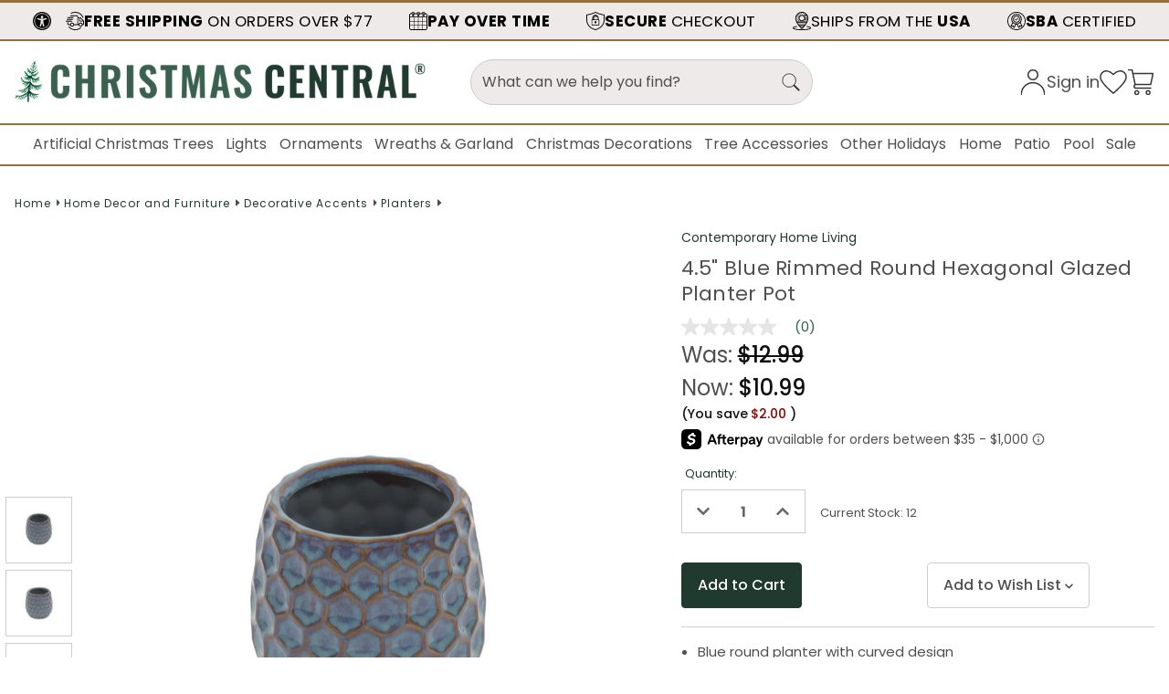

--- FILE ---
content_type: text/html; charset=UTF-8
request_url: https://www.christmascentral.com/4-5-blue-and-gold-rimmed-round-hexagonal-glazed-planter/
body_size: 34746
content:





  

<!DOCTYPE html>
<html class="christmascentral no-js" lang="en">
<head>
	 <link rel="preconnect" href="https://res.cloudinary.com">

    <link data-stencil-stylesheet href="https://cdn11.bigcommerce.com/s-km30nn7y/stencil/8f483520-b28d-013e-485b-765aeb603615/e/a6334560-381a-013d-5589-0697055fd719/css/fonts-2af00650-b342-013e-b784-4e6f293162ad.css" rel="stylesheet" media="screen">
    <meta charset="utf-8">
    <meta http-equiv="x-ua-compatible" content="ie=edge">
    <meta name="referrerpolicy" content="strict-origin-when-cross-origin">
    <meta name="viewport" content="width=device-width, initial-scale=1, shrink-to-fit=no, user-scalable=yes">
    <meta name="title" content="4.5&quot; Blue Rimmed Round Hexagonal Glazed Planter Pot | Christmas Central">
    <title>4.5&quot; Blue Rimmed Round Hexagonal Glazed Planter Pot | Christmas Central</title>

    
    <link rel="dns-prefetch preconnect" href="https://cdn11.bigcommerce.com/s-km30nn7y" crossorigin><link rel="dns-prefetch preconnect" href="https://fonts.googleapis.com/" crossorigin><link rel="dns-prefetch preconnect" href="https://fonts.gstatic.com/" crossorigin>
    <meta property="product:price:amount" content="10.99" /><meta property="product:price:currency" content="USD" /><meta property="og:price:standard_amount" content="12.99" /><meta property="og:url" content="https://www.christmascentral.com/4-5-blue-and-gold-rimmed-round-hexagonal-glazed-planter/" /><meta property="og:site_name" content="Christmas Central" /><meta name="keywords" content="Home Decor and Furniture, Decorative Accents, Contemporary Home Living, 4.5, Accents, Blue, Christmascentral, Decor, Decorative, Furniture, Glazed, Hexagonal, Home, Planter, Planters, Pot, Rimmed, Round, Christmas Central"><meta name="description" content="Elevate the aesthetic of your home or office with this captivating blue round planter. Its curved design, adorned with a textured hexagon patter ITEM 35622694"><link rel='canonical' href='https://www.christmascentral.com/4-5-blue-and-gold-rimmed-round-hexagonal-glazed-planter/' /><meta name='platform' content='bigcommerce.stencil' /><meta property="og:type" content="product" />
<meta property="og:title" content="4.5&quot; Blue Rimmed Round Hexagonal Glazed Planter Pot" />
<meta property="og:description" content="Elevate the aesthetic of your home or office with this captivating blue round planter. Its curved design, adorned with a textured hexagon patter ITEM 35622694" />
<meta property="og:image" content="https://cdn11.bigcommerce.com/s-km30nn7y/products/1624624/images/3708762/dcri%2525205593bl_1__62943.1693285670.500.750.jpg?c=3" />
<meta property="fb:admins" content="laurag@christmascentral.com" />
<meta property="og:availability" content="instock" />
<meta property="pinterest:richpins" content="enabled" />
    
    
    <link rel="preconnect" href="https://www.googleapis.com" crossorigin>
<link rel="preconnect" href="https://apis.google.com" crossorigin>
<link rel="preconnect" href="https://www.googletagmanager.com" crossorigin>
<link rel="preconnect" href="https://www.googleadservices.com" crossorigin>
<link rel="preconnect" href="https://www.google-analytics.com" crossorigin>
<link rel="preconnect" href="https://play.google.com" crossorigin>
<link rel="preconnect" href="https://www.gstatic.com" crossorigin>
<link rel="preconnect" href="https://tracking2.channeladvisor.com" crossorigin>
<link rel="preconnect" href="https://t.channeladvisor.com" crossorigin>
<link rel="preconnect" href="https://s3.amazonaws.com" crossorigin>
<link rel="preconnect" href="https://static.trackedweb.net" crossorigin>
<link rel="preconnect" href="https://r2.trackedweb.net" crossorigin>
<link rel="preconnect" href="https://www.facebook.com" crossorigin>
<link rel="preconnect" href="https://connect.facebook.net" crossorigin>
<link rel="preconnect" href="https://ct.pinterest.com" crossorigin>
<link rel="preconnect" href="https://acsbapp.com" crossorigin>
    <meta name="title" content="4.5&quot; Blue Rimmed Round Hexagonal Glazed Planter Pot | Christmas Central">

    <link href="https://cdn11.bigcommerce.com/s-km30nn7y/product_images/favicon-32x32.png?t&#x3D;1581690137" rel="shortcut icon">

    <script>
        document.documentElement.className = document.documentElement.className.replace('no-js', 'js');
    </script>

    <script>
    function browserSupportsAllFeatures() {
        return window.Promise
            && window.fetch
            && window.URL
            && window.URLSearchParams
            && window.WeakMap
            // object-fit support
            && ('objectFit' in document.documentElement.style);
    }

    function loadScript(src) {
        var js = document.createElement('script');
        js.src = src;
        js.onerror = function () {
            console.error('Failed to load polyfill script ' + src);
        };
        document.head.appendChild(js);
    }

    if (!browserSupportsAllFeatures()) {
        loadScript('https://cdn11.bigcommerce.com/s-km30nn7y/stencil/8f483520-b28d-013e-485b-765aeb603615/e/a6334560-381a-013d-5589-0697055fd719/dist/theme-bundle.polyfills.js');
    }
</script>
    <script>window.consentManagerTranslations = `{"locale":"en","locales":{"consent_manager.data_collection_warning":"en","consent_manager.accept_all_cookies":"en","consent_manager.gdpr_settings":"en","consent_manager.data_collection_preferences":"en","consent_manager.manage_data_collection_preferences":"en","consent_manager.use_data_by_cookies":"en","consent_manager.data_categories_table":"en","consent_manager.allow":"en","consent_manager.accept":"en","consent_manager.deny":"en","consent_manager.dismiss":"en","consent_manager.reject_all":"en","consent_manager.category":"en","consent_manager.purpose":"en","consent_manager.functional_category":"en","consent_manager.functional_purpose":"en","consent_manager.analytics_category":"en","consent_manager.analytics_purpose":"en","consent_manager.targeting_category":"en","consent_manager.advertising_category":"en","consent_manager.advertising_purpose":"en","consent_manager.essential_category":"en","consent_manager.esential_purpose":"en","consent_manager.yes":"en","consent_manager.no":"en","consent_manager.not_available":"en","consent_manager.cancel":"en","consent_manager.save":"en","consent_manager.back_to_preferences":"en","consent_manager.close_without_changes":"en","consent_manager.unsaved_changes":"en","consent_manager.by_using":"en","consent_manager.agree_on_data_collection":"en","consent_manager.change_preferences":"en","consent_manager.cancel_dialog_title":"en","consent_manager.privacy_policy":"en","consent_manager.allow_category_tracking":"en","consent_manager.disallow_category_tracking":"en"},"translations":{"consent_manager.data_collection_warning":"We use cookies (and other similar technologies) to collect data to improve your shopping experience.","consent_manager.accept_all_cookies":"Accept All Cookies","consent_manager.gdpr_settings":"Settings","consent_manager.data_collection_preferences":"Website Data Collection Preferences","consent_manager.manage_data_collection_preferences":"Manage Website Data Collection Preferences","consent_manager.use_data_by_cookies":" uses data collected by cookies and JavaScript libraries to improve your shopping experience.","consent_manager.data_categories_table":"The table below outlines how we use this data by category. To opt out of a category of data collection, select 'No' and save your preferences.","consent_manager.allow":"Allow","consent_manager.accept":"Accept","consent_manager.deny":"Deny","consent_manager.dismiss":"Dismiss","consent_manager.reject_all":"Reject all","consent_manager.category":"Category","consent_manager.purpose":"Purpose","consent_manager.functional_category":"Functional","consent_manager.functional_purpose":"Enables enhanced functionality, such as videos and live chat. If you do not allow these, then some or all of these functions may not work properly.","consent_manager.analytics_category":"Analytics","consent_manager.analytics_purpose":"Provide statistical information on site usage, e.g., web analytics so we can improve this website over time.","consent_manager.targeting_category":"Targeting","consent_manager.advertising_category":"Advertising","consent_manager.advertising_purpose":"Used to create profiles or personalize content to enhance your shopping experience.","consent_manager.essential_category":"Essential","consent_manager.esential_purpose":"Essential for the site and any requested services to work, but do not perform any additional or secondary function.","consent_manager.yes":"Yes","consent_manager.no":"No","consent_manager.not_available":"N/A","consent_manager.cancel":"Cancel","consent_manager.save":"Save","consent_manager.back_to_preferences":"Back to Preferences","consent_manager.close_without_changes":"You have unsaved changes to your data collection preferences. Are you sure you want to close without saving?","consent_manager.unsaved_changes":"You have unsaved changes","consent_manager.by_using":"By using our website, you're agreeing to our","consent_manager.agree_on_data_collection":"By using our website, you're agreeing to the collection of data as described in our ","consent_manager.change_preferences":"You can change your preferences at any time","consent_manager.cancel_dialog_title":"Are you sure you want to cancel?","consent_manager.privacy_policy":"Privacy Policy","consent_manager.allow_category_tracking":"Allow [CATEGORY_NAME] tracking","consent_manager.disallow_category_tracking":"Disallow [CATEGORY_NAME] tracking"}}`;</script>

    <script>
        window.lazySizesConfig = window.lazySizesConfig || {};
        window.lazySizesConfig.loadMode = 1;
    </script>
    <script async src="https://cdn11.bigcommerce.com/s-km30nn7y/stencil/8f483520-b28d-013e-485b-765aeb603615/e/a6334560-381a-013d-5589-0697055fd719/dist/theme-bundle.head_async.js"></script>

    <link data-stencil-stylesheet href="https://cdn11.bigcommerce.com/s-km30nn7y/stencil/8f483520-b28d-013e-485b-765aeb603615/e/a6334560-381a-013d-5589-0697055fd719/css/theme-2af00650-b342-013e-b784-4e6f293162ad.css" rel="stylesheet" media="screen">
	 <link data-stencil-stylesheet href="https://cdn11.bigcommerce.com/s-km30nn7y/stencil/8f483520-b28d-013e-485b-765aeb603615/e/a6334560-381a-013d-5589-0697055fd719/css/christmascentral-2af00650-b342-013e-b784-4e6f293162ad.css" rel="stylesheet" media="screen">
	 
        <script>

    function setAttributesForVariant(input) {
        if (input.getAttribute("type") == 'radio') {
            const vKeyword = input.getAttribute("keyword");
            const inputLabel = document.querySelector('label[for="' + input.id + '"]') || input.closest('label');

            inputLabel.addEventListener("mouseover", function (event) {
                input.closest('div.form-field').querySelector('label').querySelector('span').textContent =
                    this.getAttribute("data-keyword");
            });
            inputLabel.addEventListener("mouseout", function (event) {
                input.closest('div.form-field').querySelector('label').querySelector('span').textContent =
                    input.closest('div.form-field').getAttribute("data-selected");

            });
            inputLabel.addEventListener("click", function (event) {
                this.closest('div.form-field').setAttribute("data-selected", this.getAttribute("data-keyword"));
                scanFormSelection.call(this);
            });
        } else if (input.tagName === 'SELECT') {
            input.addEventListener('change', function (event) {
                const selectedText = input.options[input.selectedIndex].text;
                input.closest('div.form-field').setAttribute('data-selected', selectedText);
                scanFormSelection.call(this);
            });
        }
    }

    function scanFormSelection() {
        const formFields = this.closest('form').querySelectorAll('div.form-field');
        pVarSelectedList = [];
        formFields.forEach(div => {
            if (div.getAttribute("data-selected")) {
                pVarSelectedList.push(div.getAttribute("data-selected"));
            }
        });


        if (pVarSelectedList.length === (formFields.length - 2)) {       // Exclude qty and add to cart
            const pVarients = JSON.parse(document.getElementById('pVarients').getAttribute('value'));
            pVarients.forEach(variant => {
                if (variant.node.vtitle.edges.length > 0) {
                    const vTitle = variant.node.vtitle.edges[0].node.value;
                    if (pVarSelectedList.every(item => vTitle.includes(item))) {
                        updateProductView(variant.node);
                        return true;
                    }
                }
            });
        }
        return false;
    }

    function updateProductView(vInput) {
        const title = vInput.vtitle.edges[0].node.value
        const desc = vInput.vdesc.edges[0].node.value
            .replace(/(\r?\n|\r)+/g, '\n').split('\n').map(item => `<p>${item}</p>`).join('');
        const bullet = [1, 2, 3, 4, 5, 6]
            .map(i => vInput[`vbullet${i}`]?.edges?.[0]?.node?.value)
            .filter(Boolean)
            .map(val => val.trim().replace(/(\r?\n|\r)+/g, '\n').split('\n').map(item => `<li>${item}</li>`).join(''))
            .join('');

        if (title) { document.querySelector('#produtView_title').innerHTML = title; }
        if (desc) { document.querySelector('#produtView_description').innerHTML = desc; }
        if (bullet) { document.querySelector('#produtView_bullet').innerHTML = bullet; }
    }

    document.addEventListener("DOMContentLoaded", function (event) {
        if (!document.querySelector('div[data-product-option-change]').children.length) { return; } // Exit if no options to select

        const pvarForm = document.querySelectorAll('#product_view_options')[0];
        if(!pvarForm || !pvarForm.elements || pvarForm.elements.length <= 6) return;           // Exit if no form or no form elements found or to few elements
        
        const pTitle = document.querySelector('#produtView_title').getAttribute("data-basetitle");
        document.querySelector('#produtView_title').innerHTML = pTitle + ' (Select Options)';

        // Add hidden input with pVarient JSON
        pvarForm.appendChild(Object.assign(document.createElement('input'), {
            type: 'hidden',
            name: 'pVarients',
            id: 'pVarients',
            value: JSON.stringify(JSON.parse("{\"productId\":1624624,\"productVarients\":[{\"node\":{\"vtitle\":{\"edges\":[]},\"vdesc\":{\"edges\":[]},\"vbullet1\":{\"edges\":[]},\"vbullet2\":{\"edges\":[]},\"vbullet3\":{\"edges\":[]},\"vbullet4\":{\"edges\":[]},\"vbullet5\":{\"edges\":[]},\"vbullet6\":{\"edges\":[]}}}]}").productVarients)
            }));

        Array.from(pvarForm.elements).forEach((input) => {
            setAttributesForVariant(input);
        });
    });
</script>

    <!-- Start Tracking Code for analytics_facebook -->

<script>
!function(f,b,e,v,n,t,s){if(f.fbq)return;n=f.fbq=function(){n.callMethod?n.callMethod.apply(n,arguments):n.queue.push(arguments)};if(!f._fbq)f._fbq=n;n.push=n;n.loaded=!0;n.version='2.0';n.queue=[];t=b.createElement(e);t.async=!0;t.src=v;s=b.getElementsByTagName(e)[0];s.parentNode.insertBefore(t,s)}(window,document,'script','https://connect.facebook.net/en_US/fbevents.js');

fbq('set', 'autoConfig', 'false', '1726168847898333');
fbq('dataProcessingOptions', ['LDU'], 0, 0);
fbq('init', '1726168847898333', {"external_id":"d4b31c7b-22bc-449f-aca0-d34bf55b96ff"});
fbq('set', 'agent', 'bigcommerce', '1726168847898333');

function trackEvents() {
    var pathName = window.location.pathname;

    fbq('track', 'PageView', {}, "");

    // Search events start -- only fire if the shopper lands on the /search.php page
    if (pathName.indexOf('/search.php') === 0 && getUrlParameter('search_query')) {
        fbq('track', 'Search', {
            content_type: 'product_group',
            content_ids: [],
            search_string: getUrlParameter('search_query')
        });
    }
    // Search events end

    // Wishlist events start -- only fire if the shopper attempts to add an item to their wishlist
    if (pathName.indexOf('/wishlist.php') === 0 && getUrlParameter('added_product_id')) {
        fbq('track', 'AddToWishlist', {
            content_type: 'product_group',
            content_ids: []
        });
    }
    // Wishlist events end

    // Lead events start -- only fire if the shopper subscribes to newsletter
    if (pathName.indexOf('/subscribe.php') === 0 && getUrlParameter('result') === 'success') {
        fbq('track', 'Lead', {});
    }
    // Lead events end

    // Registration events start -- only fire if the shopper registers an account
    if (pathName.indexOf('/login.php') === 0 && getUrlParameter('action') === 'account_created') {
        fbq('track', 'CompleteRegistration', {}, "");
    }
    // Registration events end

    

    function getUrlParameter(name) {
        var cleanName = name.replace(/[\[]/, '\[').replace(/[\]]/, '\]');
        var regex = new RegExp('[\?&]' + cleanName + '=([^&#]*)');
        var results = regex.exec(window.location.search);
        return results === null ? '' : decodeURIComponent(results[1].replace(/\+/g, ' '));
    }
}

if (window.addEventListener) {
    window.addEventListener("load", trackEvents, false)
}
</script>
<noscript><img height="1" width="1" style="display:none" alt="null" src="https://www.facebook.com/tr?id=1726168847898333&ev=PageView&noscript=1&a=plbigcommerce1.2&eid="/></noscript>

<!-- End Tracking Code for analytics_facebook -->

<!-- Start Tracking Code for analytics_googleanalytics4 -->

<script data-cfasync="false" src="https://cdn11.bigcommerce.com/shared/js/google_analytics4_bodl_subscribers-358423becf5d870b8b603a81de597c10f6bc7699.js" integrity="sha256-gtOfJ3Avc1pEE/hx6SKj/96cca7JvfqllWA9FTQJyfI=" crossorigin="anonymous"></script>
<script data-cfasync="false">
  (function () {
    window.dataLayer = window.dataLayer || [];

    function gtag(){
        dataLayer.push(arguments);
    }

    function initGA4(event) {
         function setupGtag() {
            function configureGtag() {
                gtag('js', new Date());
                gtag('set', 'developer_id.dMjk3Nj', true);
                gtag('config', 'G-P35RGL8X3Z');
            }

            var script = document.createElement('script');

            script.src = 'https://www.googletagmanager.com/gtag/js?id=G-P35RGL8X3Z';
            script.async = true;
            script.onload = configureGtag;

            document.head.appendChild(script);
        }

        setupGtag();

        if (typeof subscribeOnBodlEvents === 'function') {
            subscribeOnBodlEvents('G-P35RGL8X3Z', false);
        }

        window.removeEventListener(event.type, initGA4);
    }

    

    var eventName = document.readyState === 'complete' ? 'consentScriptsLoaded' : 'DOMContentLoaded';
    window.addEventListener(eventName, initGA4, false);
  })()
</script>

<!-- End Tracking Code for analytics_googleanalytics4 -->

<!-- Start Tracking Code for analytics_siteverification -->

<meta name="facebook-domain-verification" content="bpemiy425gb49z88lw3q0wwsqajjhg" />
<meta name="p:domain_verify" content="d61e95b2f0cd1d51c7b74f1dbbb3bdb9"/>
<script src="https://www.dwin1.com/103337.js" type="text/javascript" defer="defer"></script>


<!-- End Tracking Code for analytics_siteverification -->


<script type="text/javascript" src="https://checkout-sdk.bigcommerce.com/v1/loader.js" defer ></script>
<script src="https://www.google.com/recaptcha/api.js" async defer></script>
<script type="text/javascript">
var BCData = {"product_attributes":{"sku":"DCRI 5593BL","upc":"195583931985","mpn":null,"gtin":null,"weight":{"formatted":"1.05 LBS","value":1.05},"base":true,"image":null,"price":{"without_tax":{"formatted":"$10.99","value":10.99,"currency":"USD"},"tax_label":"Tax","sale_price_without_tax":{"formatted":"$10.99","value":10.99,"currency":"USD"},"non_sale_price_without_tax":{"formatted":"$12.99","value":12.99,"currency":"USD"},"rrp_without_tax":{"formatted":"$12.99","value":12.99,"currency":"USD"},"saved":{"formatted":"$2.00","value":2,"currency":"USD"}},"out_of_stock_behavior":"label_option","out_of_stock_message":"Out of stock","available_modifier_values":[],"in_stock_attributes":[],"stock":12,"instock":true,"stock_message":null,"purchasable":true,"purchasing_message":null}};
</script>
<!-- GTM -->
<script async src="https://www.googletagmanager.com/gtag.js?id=AW-1069413025"></script>
<script> window.dataLayer = window.dataLayer || []; function gtag(){dataLayer.push(arguments);} gtag('js', new Date()); gtag('config', 'AW-1069413025'); </script><!-- Pinterest Tracking -->
<script type="text/javascript">
    !function(e){if(!window.pintrk){window.pintrk=function(){window.pintrk.queue.push(Array.prototype.slice.call(arguments))};var n=window.pintrk;n.queue=[],n.version="3.0";var t=document.createElement("script");t.async=!0,t.src=e;var r=document.getElementsByTagName("script")[0];r.parentNode.insertBefore(t,r)}}("https://s.pinimg.com/ct/core.js");
    pintrk('load','2613057971209', { em: '', });
    pintrk('page');
    pintrk('track', 'pagevisit', {product_id: '1624624'});
</script><script async type="text/javascript"
src="https://apps.bazaarvoice.com/deployments/nlmacys/main_site/production/en_US/bv.js"></script>
 <script data-cfasync="false" src="https://microapps.bigcommerce.com/bodl-events/1.9.4/index.js" integrity="sha256-Y0tDj1qsyiKBRibKllwV0ZJ1aFlGYaHHGl/oUFoXJ7Y=" nonce="" crossorigin="anonymous"></script>
 <script data-cfasync="false" nonce="">

 (function() {
    function decodeBase64(base64) {
       const text = atob(base64);
       const length = text.length;
       const bytes = new Uint8Array(length);
       for (let i = 0; i < length; i++) {
          bytes[i] = text.charCodeAt(i);
       }
       const decoder = new TextDecoder();
       return decoder.decode(bytes);
    }
    window.bodl = JSON.parse(decodeBase64("[base64]"));
 })()

 </script>

<script nonce="">
(function () {
    var xmlHttp = new XMLHttpRequest();

    xmlHttp.open('POST', 'https://bes.gcp.data.bigcommerce.com/nobot');
    xmlHttp.setRequestHeader('Content-Type', 'application/json');
    xmlHttp.send('{"store_id":"1010465","timezone_offset":"-4.0","timestamp":"2025-12-04T19:31:19.59443000Z","visit_id":"71276027-8dd4-474a-8da9-1d6d95c7ec55","channel_id":1}');
})();
</script>


    
    <script type="text/javascript" src="https://snapui.searchspring.io/n1rgvp/bundle.js" id="searchspring-context" async>
    	
        	token = "eyJ0eXAiOiJKV1QiLCJhbGciOiJFUzI1NiJ9.[base64].3ETN3bkGGrsBzEwbaeJXwDmDDXoNjI3R_RlO6XkA1i9GEZM_9fuPFeL1Gfsk2ixq_RWrGJjvzcF8lLd0QHW3Fg";
        	currency = "USD";
    </script>
</head>
<body role="document" id="site_body"  class="page-product  product-page ">
	 <div id="site-body">
	  <a href="#main-content" class="skip-to-main-link">Skip to main content</a>
<header class="header" id="header">
<div class="utility_links">
<div class="container">
<div class="utility_wrapper">
<div class="acb-header-widget">
<a href="#" data-acsb-custom-trigger="true" tabindex="0" role="button"><img src="https://cdn11.bigcommerce.com/s-km30nn7y/stencil/8f483520-b28d-013e-485b-765aeb603615/e/a6334560-381a-013d-5589-0697055fd719/img/icons/universal-access-1x128.webp" width="30" height="30" alt="Accessibility" role="presentation"><span>Accessibility</span></a>
</div>
<ul class="utility-flex"
    data-list-name="utility-links"
    data-slick='{
        "dots": false,
		"arrows": false, 
        "infinite": true,
		"autoplay": true,
        "mobileFirst": true,
        "slidesToShow": 1,
        "slidesToScroll": 1,
        "slide": "[data-utility-slide]",
  "responsive": [     
            {
                "breakpoint": 801,
                "settings": {
                    "slidesToScroll": 2,
                    "slidesToShow": 2
                }
            },
			{
                "breakpoint": 1025,
                "settings": {
                    "slidesToScroll": 3,
                    "slidesToShow": 3
                }
            },
        {
          "breakpoint": 1201,
          "settings": "unslick"
      }
        ]
    }'
>
 



<li data-utility-slide class="utility_top_0" role="button"><span class="open-info-modal" data-modal="https://www.christmascentral.com/free-ground-shipping/" data-title="<b>FREE SHIPPING</b> ON ORDERS OVER $77" role="button" ><img src="https://cdn11.bigcommerce.com/s-km30nn7y/stencil/8f483520-b28d-013e-485b-765aeb603615/e/a6334560-381a-013d-5589-0697055fd719/img/header/shipping.svg" alt="FREE SHIPPING ON ORDERS OVER $77" width="20" height="20" /><span><b>FREE SHIPPING</b> ON ORDERS OVER $77</span></span></li>
 



<li data-utility-slide class="utility_top_1" role="button"><span class="open-info-modal" data-modal="https://www.christmascentral.com/afterpay/" data-title="<b>PAY OVER TIME</b>" role="button" ><img src="https://cdn11.bigcommerce.com/s-km30nn7y/stencil/8f483520-b28d-013e-485b-765aeb603615/e/a6334560-381a-013d-5589-0697055fd719/img/header/afterpay.svg" alt="PAY OVER TIME" width="20" height="20" /><span><b>PAY OVER TIME</b></span></span></li>
 



<li data-utility-slide class="utility_top_2" role="button"><span class="open-info-modal" data-modal="https://www.christmascentral.com/secure-checkout/" data-title="<b>SECURE</b> CHECKOUT" role="button" ><img src="https://cdn11.bigcommerce.com/s-km30nn7y/stencil/8f483520-b28d-013e-485b-765aeb603615/e/a6334560-381a-013d-5589-0697055fd719/img/header/secure.svg" alt="SECURE CHECKOUT" width="20" height="20" /><span><b>SECURE</b> CHECKOUT</span></span></li>
 



<li data-utility-slide class="utility_top_3" role="button"><span class="open-info-modal" data-modal="https://www.christmascentral.com/ships-from-the-usa/" data-title="SHIPS FROM THE <b>USA</b>" role="button" ><img src="https://cdn11.bigcommerce.com/s-km30nn7y/stencil/8f483520-b28d-013e-485b-765aeb603615/e/a6334560-381a-013d-5589-0697055fd719/img/header/usa.svg" alt="SHIPS FROM THE USA" width="20" height="20" /><span>SHIPS FROM THE <b>USA</b></span></span></li>
 



<li data-utility-slide class="utility_top_4" role="button"><span class="open-info-modal" data-modal="https://www.christmascentral.com/sba-certified/" data-title="<b>SBA</b> CERTIFIED" role="button" ><img src="https://cdn11.bigcommerce.com/s-km30nn7y/stencil/8f483520-b28d-013e-485b-765aeb603615/e/a6334560-381a-013d-5589-0697055fd719/img/header/sbacertified.svg" alt="SBA CERTIFIED" width="20" height="20" /><span><b>SBA</b> CERTIFIED</span></span></li>

</ul>
</div>
</div>
</div><div class="header_middle">
    <div class="container">	
        <div class="" id="site_logo">
		<button
  id="sidenav-toggle"
  class="mobileMenu-toggle menu__btn"
  type="button"
  aria-label="Open menu"
  aria-controls="primaryNav"
  aria-expanded="false">
  <span class="sr-only">Menu</span>
  <span class="mobileMenu-toggleIcon">Toggle menu</span>
</button>		
            <div class="logo">
				 
				<a href="https://www.christmascentral.com/">
				<img class="header-logo-image-unknown-size"
             src="https://cdn11.bigcommerce.com/s-km30nn7y/images/stencil/600x62/cc-bold-2025_1737748194__24372.original.png"
             alt="Christmas Central"
             title="Christmas Central">
			 </a>
            </div>
            <div class="search_cart-wrapper" data-prevent-quick-search-close id="quickSearch">
                <form id="searchForm" class="form searchForm" action="/shop/" aria-label="site search" role="search" method="get">
    <fieldset class="form-fieldset">
        <legend class="form-legend v-hide">Site search with automated suggestions</legend>
        <div class="form-field">
            <label class="form-label-search" for="search_query">Search ChristmasCentral.com</label>
            <input class="form-input" type="search" name="search_query" id="search_query" placeholder="What can we help you find?" autocomplete="off" aria-label="search: suggestions will appear below">
            <!--<span class="searchbar-error-message" aria-label="search error">Search field cannot be empty</span>-->
            <button type="submit" class="search-submit" aria-label="Submit search query">
               <img src="https://cdn11.bigcommerce.com/s-km30nn7y/stencil/8f483520-b28d-013e-485b-765aeb603615/e/a6334560-381a-013d-5589-0697055fd719/img/header/search.svg" alt="" width="20" height="20" aria-hidden="true"> <span class="sr-only">Search</span>
            </button>
        </div>
    </fieldset>
</form>
				 <nav class="navUserCart" aria-label="secondary">
        <ul>  			
            <li class="account-link">
                    <a href="/login.php">
                       <img src="https://cdn11.bigcommerce.com/s-km30nn7y/stencil/8f483520-b28d-013e-485b-765aeb603615/e/a6334560-381a-013d-5589-0697055fd719/img/header/account.svg" alt="Sign in" title="Sign in"  width="30" height="30"><span>Sign in</span>
                    </a>
            </li><li class="wishlist">
            <a  href="/wishlist.php">
						<span class="countWish">0</span>
                       <img src="https://cdn11.bigcommerce.com/s-km30nn7y/stencil/8f483520-b28d-013e-485b-765aeb603615/e/a6334560-381a-013d-5589-0697055fd719/img/header/wishlist.svg" alt="Wishlist" title="Wishlist"  width="30" height="30" />
                    </a></li>			
            <li class="navUser-item navUser-item--cart">
                <a class="navUser-action cart-preview-link"
                   data-cart-preview
                   href="/cart.php"
                   aria-label="Cart with 0 items"
                   aria-controls="cart-preview-dropdown"
                   haspopup="true"
                   aria-expanded="false">
				   <img src="https://cdn11.bigcommerce.com/s-km30nn7y/stencil/8f483520-b28d-013e-485b-765aeb603615/e/a6334560-381a-013d-5589-0697055fd719/img/header/cart.svg" alt="Cart" title="Cart"  width="30" height="30" />				  
                    <span class="countPill cart-quantity">0</span>
                </a>
                <div id="previewModal" class="modal modal--large" data-reveal role="dialog" aria-modal="true" aria-hidden="true">
                    <span class="v-hide">Press escape to close or click top-right x button</span>
                    <a href="#" id="modal-close-icon" class="modal-close" aria-label="Close" role="button" title="Close cart">
                        <i class="fas fa-times" aria-hidden="true"></i>
                    </a>
                    <div class="modal-content"></div>
                    <div class="loadingOverlay"></div>
                </div>
            </li>
        </ul>
</nav>
            </div>
        </div>
    </div>
		</div>
	<div class="main_navigation">	
	<div class="container">
	<div class="navPages-container row" id="menu" data-menu>
            <nav class="navPages" aria-label="primary">
 <ul class="nav_Pages-list">
		
		
		
		
		
		
		
		
		
		
		
		
		
		
		
		
		
		
		
 <li id="31993" class="main_nav_item"><a href="https://www.christmascentral.com/main-navigation/artificial-christmas-trees/" aria-haspopup="true"  aria-expanded="false" class="main_url "
  role="button" aria-expanded="false" aria-controls="submenu-0" aria-haspopup="true">Artificial Christmas Trees</a>
 
 
  
 
 
 
 
 
 
    
    
 
 
 
  
 
 
 
   
 
 
 
 <div id="submenu-0" class="mega_nav mega_nav_5 submenu   cat_banners_split_0 ">
  <div class="mega_nav_content">
  <div class="main_nav_list container">

 <ul class="main_nav  main_nav_0" id="nav_images">
  
 
 
 
 

 
 <li class="sub-level-2 nav_parents parent_count_0"><span class="mega_heading">Featured</span> 
 <ul>
   <li class="sub-level-3"><a href="https://www.christmascentral.com/main-navigation/artificial-christmas-trees-ne/featured/best-sellers/">
   Best Sellers
   </a></li>
   <li class="sub-level-3"><a href="https://www.christmascentral.com/main-navigation/artificial-christmas-trees-ne/featured/commercial-xl-trees/">
   Commercial XL Trees
   </a></li>
   <li class="sub-level-3"><a href="https://www.christmascentral.com/main-navigation/artificial-christmas-trees-ne/featured/newest/">
   Newest
   </a></li>
   <li class="sub-level-3"><a href="https://www.christmascentral.com/main-navigation/artificial-christmas-trees-ne/featured/northlight/">
   Northlight
   </a></li>
   <li class="sub-level-3"><a href="https://www.christmascentral.com/main-navigation/artificial-christmas-trees-ne/featured/under-100/">
   Under $100
   </a></li>
 </ul>
 </li>
 

 
 <li class="sub-level-2 nav_parents parent_count_1"><span class="mega_heading">Shop Popular Tree Categories</span> 
 <ul>
   <li class="sub-level-3"><a href="https://www.christmascentral.com/main-navigation/artificial-christmas-trees-ne/shop-popular-tree-categories/alpine-trees/">
   Alpine Trees
   </a></li>
   <li class="sub-level-3"><a href="https://www.christmascentral.com/main-navigation/artificial-christmas-trees-ne/shop-popular-tree-categories/colorful-christmas-trees/">
   Colorful Christmas Trees
   </a></li>
   <li class="sub-level-3"><a href="https://www.christmascentral.com/main-navigation/artificial-christmas-trees/shop-popular-tree-categories/flocked-christmas-trees/">
   Flocked Christmas Trees
   </a></li>
   <li class="sub-level-3"><a href="https://www.christmascentral.com/main-navigation/artificial-christmas-trees-ne/shop-popular-tree-categories/giant-commercial-christmas-trees/">
   Giant Commercial Christmas Trees
   </a></li>
   <li class="sub-level-3"><a href="https://www.christmascentral.com/main-navigation/artificial-christmas-trees-ne/shop-popular-tree-categories/potted-christmas-trees/">
   Potted Christmas Trees
   </a></li>
   <li class="sub-level-3"><a href="https://www.christmascentral.com/main-navigation/artificial-christmas-trees-ne/shop-popular-tree-categories/pre-lit-christmas-trees/">
   Pre-Lit Christmas Trees
   </a></li>
   <li class="sub-level-3"><a href="https://www.christmascentral.com/main-navigation/artificial-christmas-trees-ne/shop-popular-tree-categories/specialty-trees/">
   Specialty Trees
   </a></li>
   <li class="sub-level-3"><a href="https://www.christmascentral.com/main-navigation/artificial-christmas-trees-ne/shop-popular-tree-categories/unlit-christmas-trees/">
   Unlit Christmas Trees
   </a></li>
   <li class="sub-level-3"><a href="https://www.christmascentral.com/main-navigation/artificial-christmas-trees-ne/shop-popular-tree-categories/shop-more-artificial-christmas-trees/">
   <strong>Shop More Artificial Christmas Trees</strong>
   </a></li>
 </ul>
 </li>
 

 
 <li class="sub-level-2 nav_parents  parent_count_2"><ul>
	 
	  
 <li class="sub_level_3_4 column_split_1">
 <span class="mega_heading">
   Light Colors
 </span> 
 <ul>
   <li class="sub-level-3"><a href="https://www.christmascentral.com/main-navigation/artificial-christmas-trees-ne/light-colors/color-changing/">
   Color-Changing
   </a></li>
   <li class="sub-level-3"><a href="https://www.christmascentral.com/main-navigation/artificial-christmas-trees-ne/light-colors/multi-color/">
   Multi-Color
   </a></li>
   <li class="sub-level-3"><a href="https://www.christmascentral.com/main-navigation/artificial-christmas-trees-ne/light-colors/unlit/">
   Unlit
   </a></li>
   <li class="sub-level-3"><a href="https://www.christmascentral.com/main-navigation/artificial-christmas-trees-ne/light-colors/white/">
   White
   </a></li>
 </ul>
 </li>
 

 
	 
	  
 <li class="sub_level_3_4 column_split_2">
 <span class="mega_heading">
   Light Type
 </span> 
 <ul>
   <li class="sub-level-3"><a href="https://www.christmascentral.com/main-navigation/artificial-christmas-trees-ne/light-type/color-changing/">
   Color-Changing
   </a></li>
   <li class="sub-level-3"><a href="https://www.christmascentral.com/main-navigation/artificial-christmas-trees-ne/light-type/fiber-optic/">
   Fiber Optic
   </a></li>
   <li class="sub-level-3"><a href="https://www.christmascentral.com/main-navigation/artificial-christmas-trees-ne/light-type/incandescent/">
   Incandescent
   </a></li>
   <li class="sub-level-3"><a href="https://www.christmascentral.com/main-navigation/artificial-christmas-trees-ne/light-type/led/">
   LED
   </a></li>
   <li class="sub-level-3"><a href="https://www.christmascentral.com/main-navigation/artificial-christmas-trees-ne/light-type/unlit/">
   Unlit
   </a></li>
 </ul>
 </li>
</ul></li>

 

 
 <li class="sub-level-2 nav_parents  parent_count_4"><ul>
	 
	  
 <li class="sub_level_3_4 column_split_1">
 <span class="mega_heading">
   Needle Type
 </span> 
 <ul>
   <li class="sub-level-3"><a href="https://www.christmascentral.com/main-navigation/artificial-christmas-trees-ne/needle-type/classic-pvc/">
   Classic (PVC)
   </a></li>
   <li class="sub-level-3"><a href="https://www.christmascentral.com/main-navigation/artificial-christmas-trees-ne/needle-type/most-realistic-pe-pvc/">
   Most Realistic (PE/PVC)
   </a></li>
   <li class="sub-level-3"><a href="https://www.christmascentral.com/main-navigation/artificial-christmas-trees-ne/needle-type/tinsel/">
   Tinsel
   </a></li>
 </ul>
 </li>
 

 
	 
	  
 <li class="sub_level_3_4 column_split_2">
 <span class="mega_heading">
   Tree Height
 </span> 
 <ul>
   <li class="sub-level-3"><a href="https://www.christmascentral.com/main-navigation/artificial-christmas-trees-ne/tree-height/under-2-5/">
   Under 2.5’
   </a></li>
   <li class="sub-level-3"><a href="https://www.christmascentral.com/main-navigation/artificial-christmas-trees-ne/tree-height/2-5-5-5/">
   2.5’ - 5.5’
   </a></li>
   <li class="sub-level-3"><a href="https://www.christmascentral.com/main-navigation/artificial-christmas-trees-ne/tree-height/6-7-5/">
   6’ - 7.5’
   </a></li>
   <li class="sub-level-3"><a href="https://www.christmascentral.com/main-navigation/artificial-christmas-trees-ne/tree-height/8-15/">
   8’ - 15’
   </a></li>
   <li class="sub-level-3"><a href="https://www.christmascentral.com/main-navigation/artificial-christmas-trees-ne/tree-height/over-15/">
   Over 15’
   </a></li>
 </ul>
 </li>
</ul></li>

 

 
 

 
 

 
  
 
  </ul>
 
 
  
 <ul class="cat_banners cat_banners_old_0">
 <li>
 <div>
 <a href="https://www.christmascentral.com/main-navigation/artificial-christmas-trees-ne/real-touch-luxury-trees/">
 
<img 
src="https://cdn11.bigcommerce.com/s-km30nn7y/stencil/8f483520-b28d-013e-485b-765aeb603615/e/a6334560-381a-013d-5589-0697055fd719/img/loading.svg" 
alt="Real Touch™ Luxury Trees" title="Real Touch™ Luxury Trees"
 data-sizes="auto"
    srcset="[data-uri]"
data-srcset="https://cdn11.bigcommerce.com/s-km30nn7y/images/stencil/500w/g/dropdown-images-1__14349.original.png 600w,https://cdn11.bigcommerce.com/s-km30nn7y/images/stencil/600w/g/dropdown-images-1__14349.original.png 600w,
https://cdn11.bigcommerce.com/s-km30nn7y/images/stencil/80w/g/dropdown-images-1__14349.original.png 80w, 

https://cdn11.bigcommerce.com/s-km30nn7y/images/stencil/160w/g/dropdown-images-1__14349.original.png 160w, 

https://cdn11.bigcommerce.com/s-km30nn7y/images/stencil/320w/g/dropdown-images-1__14349.original.png 320w, 

https://cdn11.bigcommerce.com/s-km30nn7y/images/stencil/640w/g/dropdown-images-1__14349.original.png 640w, 

https://cdn11.bigcommerce.com/s-km30nn7y/images/stencil/960w/g/dropdown-images-1__14349.original.png 960w, 

https://cdn11.bigcommerce.com/s-km30nn7y/images/stencil/1280w/g/dropdown-images-1__14349.original.png 1280w, 

https://cdn11.bigcommerce.com/s-km30nn7y/images/stencil/1920w/g/dropdown-images-1__14349.original.png 1920w, 

https://cdn11.bigcommerce.com/s-km30nn7y/images/stencil/2560w/g/dropdown-images-1__14349.original.png 2560w
"

class="lazyload"
loading="lazy"
width="300"
height="220"
 />
</a></div>		
 <a href="https://www.christmascentral.com/main-navigation/artificial-christmas-trees-ne/real-touch-luxury-trees/" class="banner_title">Real Touch™ Luxury Trees</a></li>
 <li>
 <div>
 <a href="https://www.christmascentral.com/main-navigation/artificial-christmas-trees-ne/giant-commercial-trees/">
 
<img 
src="https://cdn11.bigcommerce.com/s-km30nn7y/stencil/8f483520-b28d-013e-485b-765aeb603615/e/a6334560-381a-013d-5589-0697055fd719/img/loading.svg" 
alt="Giant Commercial Trees" title="Giant Commercial Trees"
 data-sizes="auto"
    srcset="[data-uri]"
data-srcset="https://cdn11.bigcommerce.com/s-km30nn7y/images/stencil/500w/l/dropdown-images-2__77463.original.png 600w,https://cdn11.bigcommerce.com/s-km30nn7y/images/stencil/600w/l/dropdown-images-2__77463.original.png 600w,
https://cdn11.bigcommerce.com/s-km30nn7y/images/stencil/80w/l/dropdown-images-2__77463.original.png 80w, 

https://cdn11.bigcommerce.com/s-km30nn7y/images/stencil/160w/l/dropdown-images-2__77463.original.png 160w, 

https://cdn11.bigcommerce.com/s-km30nn7y/images/stencil/320w/l/dropdown-images-2__77463.original.png 320w, 

https://cdn11.bigcommerce.com/s-km30nn7y/images/stencil/640w/l/dropdown-images-2__77463.original.png 640w, 

https://cdn11.bigcommerce.com/s-km30nn7y/images/stencil/960w/l/dropdown-images-2__77463.original.png 960w, 

https://cdn11.bigcommerce.com/s-km30nn7y/images/stencil/1280w/l/dropdown-images-2__77463.original.png 1280w, 

https://cdn11.bigcommerce.com/s-km30nn7y/images/stencil/1920w/l/dropdown-images-2__77463.original.png 1920w, 

https://cdn11.bigcommerce.com/s-km30nn7y/images/stencil/2560w/l/dropdown-images-2__77463.original.png 2560w
"

class="lazyload"
loading="lazy"
width="300"
height="220"
 />
</a></div>		
 <a href="https://www.christmascentral.com/main-navigation/artificial-christmas-trees-ne/giant-commercial-trees/" class="banner_title">Giant Commercial Trees</a></li>
 </ul>
  </div> 
 </div>
 </div>
 </li>
 <li id="32313" class="main_nav_item"><a href="https://www.christmascentral.com/main-navigation/lights/" aria-haspopup="true"  aria-expanded="false" class="main_url "
  role="button" aria-expanded="false" aria-controls="submenu-1" aria-haspopup="true">Lights</a>
 
 
  
 
 
 
 
 
 
    
    
 
 
 
  
 
 
 
   
 
 
 
 <div id="submenu-1" class="mega_nav mega_nav_5 submenu   cat_banners_split_0 ">
  <div class="mega_nav_content">
  <div class="main_nav_list container">

 <ul class="main_nav  main_nav_0" id="nav_images">
  
 
 
 
 

 
 <li class="sub-level-2 nav_parents parent_count_0"><span class="mega_heading">Featured</span> 
 <ul>
   <li class="sub-level-3"><a href="https://www.christmascentral.com/main-navigation/lights-ne/featured/best-sellers/">
   Best Sellers
   </a></li>
   <li class="sub-level-3"><a href="https://www.christmascentral.com/main-navigation/lights-ne/featured/newest/">
   Newest
   </a></li>
   <li class="sub-level-3"><a href="https://www.christmascentral.com/main-navigation/lights-ne/featured/northlight/">
   Northlight
   </a></li>
 </ul>
 </li>
 

 
 <li class="sub-level-2 nav_parents parent_count_1"><span class="mega_heading">Shop Popular Light Categories</span> 
 <ul>
   <li class="sub-level-3"><a href="https://www.christmascentral.com/main-navigation/lights-ne/shop-popular-light-categories/c6-c7-and-c9-lights/">
   C6, C7, and C9 Lights
   </a></li>
   <li class="sub-level-3"><a href="https://www.christmascentral.com/main-navigation/lights-ne/shop-popular-light-categories/globe-lights/">
   Globe Lights
   </a></li>
   <li class="sub-level-3"><a href="https://www.christmascentral.com/main-navigation/lights-ne/shop-popular-light-categories/icicle-lights/">
   Icicle Lights
   </a></li>
   <li class="sub-level-3"><a href="https://www.christmascentral.com/main-navigation/lights-ne/shop-popular-light-categories/net-and-trunk-lights/">
   Net and Trunk Lights
   </a></li>
   <li class="sub-level-3"><a href="https://www.christmascentral.com/main-navigation/lights-ne/shop-popular-light-categories/replacement-bulbs/">
   Replacement Bulbs
   </a></li>
   <li class="sub-level-3"><a href="https://www.christmascentral.com/main-navigation/lights-ne/shop-popular-light-categories/string-lights/">
   String Lights
   </a></li>
   <li class="sub-level-3"><a href="https://www.christmascentral.com/main-navigation/lights-ne/shop-popular-light-categories/themed-lights/">
   Themed Lights
   </a></li>
   <li class="sub-level-3"><a href="https://www.christmascentral.com/main-navigation/lights-ne/shop-popular-light-categories/shop-more-christmas-lights/">
   <strong>Shop More Christmas Lights</strong>
   </a></li>
 </ul>
 </li>
 

 
 <li class="sub-level-2 nav_parents  parent_count_2"><ul>
	 
	  
 <li class="sub_level_3_4 column_split_1">
 <span class="mega_heading">
   <strong>Shop Popular Light Colors</strong>
 </span> 
 <ul>
   <li class="sub-level-3"><a href="https://www.christmascentral.com/main-navigation/lights-ne/shop-popular-light-colors/blue/">
   Blue
   </a></li>
   <li class="sub-level-3"><a href="https://www.christmascentral.com/main-navigation/lights-ne/shop-popular-light-colors/clear/">
   Clear
   </a></li>
   <li class="sub-level-3"><a href="https://www.christmascentral.com/main-navigation/lights-ne/shop-popular-light-colors/green/">
   Green
   </a></li>
   <li class="sub-level-3"><a href="https://www.christmascentral.com/main-navigation/lights-ne/shop-popular-light-colors/multi-color/">
   Multi-Color
   </a></li>
   <li class="sub-level-3"><a href="https://www.christmascentral.com/main-navigation/lights-ne/shop-popular-light-colors/red/">
   Red
   </a></li>
   <li class="sub-level-3"><a href="https://www.christmascentral.com/main-navigation/lights-ne/shop-popular-light-colors/red-and-white/">
   Red and White
   </a></li>
   <li class="sub-level-3"><a href="https://www.christmascentral.com/main-navigation/lights-ne/shop-popular-light-colors/white/">
   White
   </a></li>
 </ul>
 </li>
 

 
	 
	  
 <li class="sub_level_3_4 column_split_2">
 <span class="mega_heading">
   <strong>Shop By Power Source</strong>
 </span> 
 <ul>
   <li class="sub-level-3"><a href="https://www.christmascentral.com/main-navigation/lights-ne/shop-by-power-source/battery-operated-lights/">
   Battery-Operated Lights
   </a></li>
   <li class="sub-level-3"><a href="https://www.christmascentral.com/main-navigation/lights-ne/shop-by-power-source/plug-in-lights/">
   Plug-In Lights
   </a></li>
 </ul>
 </li>
</ul></li>

 

 
 <li class="sub-level-2 nav_parents  parent_count_4"><ul>
	 
	  
 <li class="sub_level_3_4 column_split_1">
 <span class="mega_heading">
   Accessories and Installation
 </span> 
 <ul>
   <li class="sub-level-3"><a href="https://www.christmascentral.com/main-navigation/lights/accessories-and-installation/bulb-testers-and-fixers/">
   Bulb Testers and Fixers
   </a></li>
   <li class="sub-level-3"><a href="https://www.christmascentral.com/main-navigation/lights/accessories-and-installation/extension-cords-and-timers/">
   Extension Cords and Timers
   </a></li>
   <li class="sub-level-3"><a href="https://www.christmascentral.com/main-navigation/lights-ne/accessories-and-installation/light-clips-and-hangers/">
   Light Clips and Hangers
   </a></li>
   <li class="sub-level-3"><a href="https://www.christmascentral.com/main-navigation/lights/accessories-and-installation/light-storage/">
   Light Storage
   </a></li>
 </ul>
 </li>
 

 
	 
	  
 <li class="sub_level_3_4 column_split_2">
 <span class="mega_heading">
   <strong>Shop By Light Type</strong>
 </span> 
 <ul>
   <li class="sub-level-3"><a href="https://www.christmascentral.com/main-navigation/lights-ne/shop-by-light-type/incandescent/">
   Incandescent
   </a></li>
   <li class="sub-level-3"><a href="https://www.christmascentral.com/main-navigation/lights-ne/shop-by-light-type/led/">
   LED
   </a></li>
 </ul>
 </li>
</ul></li>

 

 
 

 
 

 
  
 
  </ul>
 
 
  
 <ul class="cat_banners cat_banners_old_0">
 <li>
 <div>
 <a href="https://www.christmascentral.com/main-navigation/lights-ne/best-sellers/">
 
<img 
src="https://cdn11.bigcommerce.com/s-km30nn7y/stencil/8f483520-b28d-013e-485b-765aeb603615/e/a6334560-381a-013d-5589-0697055fd719/img/loading.svg" 
alt="Best Sellers" title="Best Sellers"
 data-sizes="auto"
    srcset="[data-uri]"
data-srcset="https://cdn11.bigcommerce.com/s-km30nn7y/images/stencil/500w/a/dropdown-images-21__46502.original.png 600w,https://cdn11.bigcommerce.com/s-km30nn7y/images/stencil/600w/a/dropdown-images-21__46502.original.png 600w,
https://cdn11.bigcommerce.com/s-km30nn7y/images/stencil/80w/a/dropdown-images-21__46502.original.png 80w, 

https://cdn11.bigcommerce.com/s-km30nn7y/images/stencil/160w/a/dropdown-images-21__46502.original.png 160w, 

https://cdn11.bigcommerce.com/s-km30nn7y/images/stencil/320w/a/dropdown-images-21__46502.original.png 320w, 

https://cdn11.bigcommerce.com/s-km30nn7y/images/stencil/640w/a/dropdown-images-21__46502.original.png 640w, 

https://cdn11.bigcommerce.com/s-km30nn7y/images/stencil/960w/a/dropdown-images-21__46502.original.png 960w, 

https://cdn11.bigcommerce.com/s-km30nn7y/images/stencil/1280w/a/dropdown-images-21__46502.original.png 1280w, 

https://cdn11.bigcommerce.com/s-km30nn7y/images/stencil/1920w/a/dropdown-images-21__46502.original.png 1920w, 

https://cdn11.bigcommerce.com/s-km30nn7y/images/stencil/2560w/a/dropdown-images-21__46502.original.png 2560w
"

class="lazyload"
loading="lazy"
width="300"
height="220"
 />
</a></div>		
 <a href="https://www.christmascentral.com/main-navigation/lights-ne/best-sellers/" class="banner_title">Best Sellers</a></li>
 <li>
 <div>
 <a href="https://www.christmascentral.com/main-navigation/lights-ne/replacement-bulbs/">
 
<img 
src="https://cdn11.bigcommerce.com/s-km30nn7y/stencil/8f483520-b28d-013e-485b-765aeb603615/e/a6334560-381a-013d-5589-0697055fd719/img/loading.svg" 
alt="Replacement Bulbs" title="Replacement Bulbs"
 data-sizes="auto"
    srcset="[data-uri]"
data-srcset="https://cdn11.bigcommerce.com/s-km30nn7y/images/stencil/500w/e/dropdown-images-3__82625.original.png 600w,https://cdn11.bigcommerce.com/s-km30nn7y/images/stencil/600w/e/dropdown-images-3__82625.original.png 600w,
https://cdn11.bigcommerce.com/s-km30nn7y/images/stencil/80w/e/dropdown-images-3__82625.original.png 80w, 

https://cdn11.bigcommerce.com/s-km30nn7y/images/stencil/160w/e/dropdown-images-3__82625.original.png 160w, 

https://cdn11.bigcommerce.com/s-km30nn7y/images/stencil/320w/e/dropdown-images-3__82625.original.png 320w, 

https://cdn11.bigcommerce.com/s-km30nn7y/images/stencil/640w/e/dropdown-images-3__82625.original.png 640w, 

https://cdn11.bigcommerce.com/s-km30nn7y/images/stencil/960w/e/dropdown-images-3__82625.original.png 960w, 

https://cdn11.bigcommerce.com/s-km30nn7y/images/stencil/1280w/e/dropdown-images-3__82625.original.png 1280w, 

https://cdn11.bigcommerce.com/s-km30nn7y/images/stencil/1920w/e/dropdown-images-3__82625.original.png 1920w, 

https://cdn11.bigcommerce.com/s-km30nn7y/images/stencil/2560w/e/dropdown-images-3__82625.original.png 2560w
"

class="lazyload"
loading="lazy"
width="300"
height="220"
 />
</a></div>		
 <a href="https://www.christmascentral.com/main-navigation/lights-ne/replacement-bulbs/" class="banner_title">Replacement Bulbs</a></li>
 </ul>
  </div> 
 </div>
 </div>
 </li>
 <li id="32033" class="main_nav_item"><a href="https://www.christmascentral.com/main-navigation/ornaments/" aria-haspopup="true"  aria-expanded="false" class="main_url "
  role="button" aria-expanded="false" aria-controls="submenu-2" aria-haspopup="true">Ornaments</a>
 
 
  
 
 
 
 
    
    
 
 
 
  
 
 
  
 
 
 
 <div id="submenu-2" class="mega_nav mega_nav_0 submenu   cat_banners_split_4 ">
  <div class="mega_nav_content">
  <div class="main_nav_list container">

 <ul class="main_nav  main_nav_4" id="nav_images">
  
 
 
 
 

 
 <li class="sub-level-2 nav_parents parent_count_0"><span class="mega_heading">Featured</span> 
 <ul>
   <li class="sub-level-3"><a href="https://www.christmascentral.com/main-navigation/ornaments-ne/featured/ball-ornaments/">
   Ball Ornaments
   </a></li>
   <li class="sub-level-3"><a href="https://www.christmascentral.com/main-navigation/ornaments-ne/featured/best-sellers/">
   Best Sellers
   </a></li>
   <li class="sub-level-3"><a href="https://www.christmascentral.com/main-navigation/ornaments-ne/featured/clip-on-birds/">
   Clip-On Birds
   </a></li>
   <li class="sub-level-3"><a href="https://www.christmascentral.com/main-navigation/ornaments-ne/featured/hooks-storage-and-accessories/">
   Hooks, Storage, and Accessories
   </a></li>
   <li class="sub-level-3"><a href="https://www.christmascentral.com/main-navigation/ornaments-ne/featured/newest/">
   Newest
   </a></li>
   <li class="sub-level-3"><a href="https://www.christmascentral.com/main-navigation/ornaments-ne/featured/northlight/">
   Northlight
   </a></li>
   <li class="sub-level-3"><a href="https://www.christmascentral.com/main-navigation/ornaments-ne/featured/ornament-sets/">
   Ornament Sets
   </a></li>
 </ul>
 </li>
 

 
 <li class="sub-level-2 nav_parents parent_count_1"><span class="mega_heading">Shop Popular Ornament Categories</span> 
 <ul>
   <li class="sub-level-3"><a href="https://www.christmascentral.com/main-navigation/ornaments-ne/shop-popular-ornament-categories/angels-and-cherubs/">
   Angels and Cherubs
   </a></li>
   <li class="sub-level-3"><a href="https://www.christmascentral.com/main-navigation/ornaments-ne/shop-popular-ornament-categories/animals/">
   Animals
   </a></li>
   <li class="sub-level-3"><a href="https://www.christmascentral.com/main-navigation/ornaments-ne/shop-popular-ornament-categories/finials/">
   Finials
   </a></li>
   <li class="sub-level-3"><a href="https://www.christmascentral.com/main-navigation/ornaments-ne/shop-popular-ornament-categories/food-and-beverage/">
   Food and Beverage
   </a></li>
   <li class="sub-level-3"><a href="https://www.christmascentral.com/main-navigation/ornaments-ne/shop-popular-ornament-categories/nativity-and-religious/">
   Nativity and Religious
   </a></li>
   <li class="sub-level-3"><a href="https://www.christmascentral.com/main-navigation/ornaments-ne/shop-popular-ornament-categories/ornament-sets/">
   Ornament Sets
   </a></li>
   <li class="sub-level-3"><a href="https://www.christmascentral.com/main-navigation/ornaments-ne/shop-popular-ornament-categories/pendants-and-drops/">
   Pendants and Drops
   </a></li>
   <li class="sub-level-3"><a href="https://www.christmascentral.com/main-navigation/ornaments-ne/shop-popular-ornament-categories/santa-claus/">
   Santa Claus
   </a></li>
   <li class="sub-level-3"><a href="https://www.christmascentral.com/main-navigation/ornaments-ne/shop-popular-ornament-categories/shatterproof-and-unbreakable/">
   Shatterproof and Unbreakable
   </a></li>
   <li class="sub-level-3"><a href="https://www.christmascentral.com/main-navigation/ornaments-ne/shop-popular-ornament-categories/snowflakes/">
   Snowflakes
   </a></li>
   <li class="sub-level-3"><a href="https://www.christmascentral.com/main-navigation/ornaments-ne/shop-popular-ornament-categories/snowmen/">
   Snowmen
   </a></li>
   <li class="sub-level-3"><a href="https://www.christmascentral.com/main-navigation/ornaments-ne/shop-popular-ornament-categories/stars/">
   Stars
   </a></li>
   <li class="sub-level-3"><a href="https://www.christmascentral.com/main-navigation/ornaments-ne/shop-popular-ornament-categories/shop-more-ornaments/">
   <strong>Shop More Ornaments</strong>
   </a></li>
 </ul>
 </li>
 

 
 <li class="sub-level-2 nav_parents parent_count_2"><span class="mega_heading">Shop Popular Colors</span> 
 <ul>
   <li class="sub-level-3"><a href="https://www.christmascentral.com/main-navigation/ornaments-ne/shop-popular-colors/blue/">
   Blue
   </a></li>
   <li class="sub-level-3"><a href="https://www.christmascentral.com/main-navigation/ornaments-ne/shop-popular-colors/gold/">
   Gold
   </a></li>
   <li class="sub-level-3"><a href="https://www.christmascentral.com/main-navigation/ornaments-ne/shop-popular-colors/green/">
   Green
   </a></li>
   <li class="sub-level-3"><a href="https://www.christmascentral.com/main-navigation/ornaments-ne/shop-popular-colors/multi-color/">
   Multi-Color
   </a></li>
   <li class="sub-level-3"><a href="https://www.christmascentral.com/main-navigation/ornaments-ne/shop-popular-colors/pink/">
   Pink
   </a></li>
   <li class="sub-level-3"><a href="https://www.christmascentral.com/main-navigation/ornaments-ne/shop-popular-colors/red/">
   Red
   </a></li>
   <li class="sub-level-3"><a href="https://www.christmascentral.com/main-navigation/ornaments-ne/shop-popular-colors/silver/">
   Silver
   </a></li>
   <li class="sub-level-3"><a href="https://www.christmascentral.com/main-navigation/ornaments-ne/shop-popular-colors/white/">
   White
   </a></li>
   <li class="sub-level-3"><a href="https://www.christmascentral.com/main-navigation/ornaments-ne/shop-popular-colors/shop-all-colors/">
   <strong>Shop All Colors</strong>
   </a></li>
 </ul>
 </li>
 

 
 <li class="sub-level-2 nav_parents parent_count_3"><span class="mega_heading">Shop By Size</span> 
 <ul>
   <li class="sub-level-3"><a href="https://www.christmascentral.com/main-navigation/ornaments-ne/shop-by-size/small-under-3/">
   Small (Under 3”)
   </a></li>
   <li class="sub-level-3"><a href="https://www.christmascentral.com/main-navigation/ornaments-ne/shop-by-size/medium-3-5/">
   Medium (3” - 5”)
   </a></li>
   <li class="sub-level-3"><a href="https://www.christmascentral.com/main-navigation/ornaments-ne/shop-by-size/large-5-25-7/">
   Large (5.25” - 7”)
   </a></li>
   <li class="sub-level-3"><a href="https://www.christmascentral.com/main-navigation/ornaments-ne/shop-by-size/xl-over-7/">
   XL (Over 7”)
   </a></li>
 </ul>
 </li>
 

 
 

 
 

 
  
 
  </ul>
 
 
  
 <ul class="cat_banners cat_banners_old_4">
 <li>
 <div>
 <a href="https://www.christmascentral.com/main-navigation/ornaments-ne/shatterproof-ornaments/">
 
<img 
src="https://cdn11.bigcommerce.com/s-km30nn7y/stencil/8f483520-b28d-013e-485b-765aeb603615/e/a6334560-381a-013d-5589-0697055fd719/img/loading.svg" 
alt="Shatterproof Ornaments" title="Shatterproof Ornaments"
 data-sizes="auto"
    srcset="[data-uri]"
data-srcset="https://cdn11.bigcommerce.com/s-km30nn7y/images/stencil/500w/o/dropdown-images-6__90002.original.png 600w,https://cdn11.bigcommerce.com/s-km30nn7y/images/stencil/600w/o/dropdown-images-6__90002.original.png 600w,
https://cdn11.bigcommerce.com/s-km30nn7y/images/stencil/80w/o/dropdown-images-6__90002.original.png 80w, 

https://cdn11.bigcommerce.com/s-km30nn7y/images/stencil/160w/o/dropdown-images-6__90002.original.png 160w, 

https://cdn11.bigcommerce.com/s-km30nn7y/images/stencil/320w/o/dropdown-images-6__90002.original.png 320w, 

https://cdn11.bigcommerce.com/s-km30nn7y/images/stencil/640w/o/dropdown-images-6__90002.original.png 640w, 

https://cdn11.bigcommerce.com/s-km30nn7y/images/stencil/960w/o/dropdown-images-6__90002.original.png 960w, 

https://cdn11.bigcommerce.com/s-km30nn7y/images/stencil/1280w/o/dropdown-images-6__90002.original.png 1280w, 

https://cdn11.bigcommerce.com/s-km30nn7y/images/stencil/1920w/o/dropdown-images-6__90002.original.png 1920w, 

https://cdn11.bigcommerce.com/s-km30nn7y/images/stencil/2560w/o/dropdown-images-6__90002.original.png 2560w
"

class="lazyload"
loading="lazy"
width="300"
height="220"
 />
</a></div>		
 <a href="https://www.christmascentral.com/main-navigation/ornaments-ne/shatterproof-ornaments/" class="banner_title">Shatterproof Ornaments</a></li>
 <li>
 <div>
 <a href="https://www.christmascentral.com/main-navigation/ornaments-ne/glass-ball-ornaments/">
 
<img 
src="https://cdn11.bigcommerce.com/s-km30nn7y/stencil/8f483520-b28d-013e-485b-765aeb603615/e/a6334560-381a-013d-5589-0697055fd719/img/loading.svg" 
alt="Glass Ball Ornaments" title="Glass Ball Ornaments"
 data-sizes="auto"
    srcset="[data-uri]"
data-srcset="https://cdn11.bigcommerce.com/s-km30nn7y/images/stencil/500w/w/dropdown-images-5__87257.original.png 600w,https://cdn11.bigcommerce.com/s-km30nn7y/images/stencil/600w/w/dropdown-images-5__87257.original.png 600w,
https://cdn11.bigcommerce.com/s-km30nn7y/images/stencil/80w/w/dropdown-images-5__87257.original.png 80w, 

https://cdn11.bigcommerce.com/s-km30nn7y/images/stencil/160w/w/dropdown-images-5__87257.original.png 160w, 

https://cdn11.bigcommerce.com/s-km30nn7y/images/stencil/320w/w/dropdown-images-5__87257.original.png 320w, 

https://cdn11.bigcommerce.com/s-km30nn7y/images/stencil/640w/w/dropdown-images-5__87257.original.png 640w, 

https://cdn11.bigcommerce.com/s-km30nn7y/images/stencil/960w/w/dropdown-images-5__87257.original.png 960w, 

https://cdn11.bigcommerce.com/s-km30nn7y/images/stencil/1280w/w/dropdown-images-5__87257.original.png 1280w, 

https://cdn11.bigcommerce.com/s-km30nn7y/images/stencil/1920w/w/dropdown-images-5__87257.original.png 1920w, 

https://cdn11.bigcommerce.com/s-km30nn7y/images/stencil/2560w/w/dropdown-images-5__87257.original.png 2560w
"

class="lazyload"
loading="lazy"
width="300"
height="220"
 />
</a></div>		
 <a href="https://www.christmascentral.com/main-navigation/ornaments-ne/glass-ball-ornaments/" class="banner_title">Glass Ball Ornaments</a></li>
 </ul>
  </div> 
 </div>
 </div>
 </li>
 <li id="32073" class="main_nav_item"><a href="https://www.christmascentral.com/main-navigation/wreaths-garland/" aria-haspopup="true"  aria-expanded="false" class="main_url "
  role="button" aria-expanded="false" aria-controls="submenu-3" aria-haspopup="true">Wreaths &amp; Garland</a>
 
 
  
 
 
 
 
 
 
 
 
 
    
    
 
 
 
  
 
 
 
   
 
 
 
 <div id="submenu-3" class="mega_nav mega_nav_8 submenu   cat_banners_split_0 ">
  <div class="mega_nav_content">
  <div class="main_nav_list container">

 <ul class="main_nav  main_nav_0" id="nav_images">
  
 
 
 
  
   
   
   
   <li class="sub-level-2 nav_parents  parent_count_0 bla_2.6666666666666665"><ul>
   
   
   
   
   <li class="sub_level_3_4">
   <span class="mega_heading">Featured</span> 
   <ul>
   <li class="sub-level-3"><a href="https://www.christmascentral.com/main-navigation/wreaths-garland-ne/featured/best-sellers/">
   Best Sellers
   </a></li>
   <li class="sub-level-3"><a href="https://www.christmascentral.com/main-navigation/wreaths-garland-ne/featured/commercial-xl-garland/">
   Commercial XL Garland
   </a></li>
   <li class="sub-level-3"><a href="https://www.christmascentral.com/main-navigation/wreaths-garland-ne/featured/commercial-xl-wreaths/">
   Commercial XL Wreaths
   </a></li>
   <li class="sub-level-3"><a href="https://www.christmascentral.com/main-navigation/wreaths-garland-ne/featured/newest/">
   Newest
   </a></li>
   <li class="sub-level-3"><a href="https://www.christmascentral.com/main-navigation/wreaths-garland-ne/featured/northlight/">
   Northlight
   </a></li>
   <li class="sub-level-3"><a href="https://www.christmascentral.com/main-navigation/wreaths-garland-ne/featured/under-100/">
   Under $100
   </a></li>
 </ul>
   </li>
   
   
   
   
   
   
   
   
   
   
   
   <li class="sub_level_3_4">
   <span class="mega_heading">Shop Popular Swag and Teardrop Categories</span> 
   <ul>
   <li class="sub-level-3"><a href="https://www.christmascentral.com/main-navigation/wreaths-garland-ne/shop-popular-swag-and-teardrop-categories/pre-lit-swags/">
   Pre-Lit Swags
   </a></li>
   <li class="sub-level-3"><a href="https://www.christmascentral.com/main-navigation/wreaths-garland-ne/shop-popular-swag-and-teardrop-categories/pre-lit-teardrops/">
   Pre-Lit Teardrops
   </a></li>
   <li class="sub-level-3"><a href="https://www.christmascentral.com/main-navigation/wreaths-garland-ne/shop-popular-swag-and-teardrop-categories/shatterproof-ornament-swags/">
   Shatterproof Ornament Swags
   </a></li>
   <li class="sub-level-3"><a href="https://www.christmascentral.com/main-navigation/wreaths-garland-ne/shop-popular-swag-and-teardrop-categories/unlit-swags/">
   Unlit Swags
   </a></li>
   <li class="sub-level-3"><a href="https://www.christmascentral.com/main-navigation/wreaths-garland-ne/shop-popular-swag-and-teardrop-categories/unlit-teardrops/">
   Unlit Teardrops
   </a></li>
   <li class="sub-level-3"><a href="https://www.christmascentral.com/main-navigation/wreaths-garland-ne/shop-popular-swag-and-teardrop-categories/shop-more-swags-and-teardrops/">
   <strong>Shop More Swags and Teardrops</strong>
   </a></li>
 </ul>
   </li>
   
   
   </ul></li>

   
   
   
   
   
   <li class="sub-level-2 nav_parents  parent_count_2 bla_2.6666666666666665"><ul>
   
   
   
   
   <li class="sub_level_3_4">
   <span class="mega_heading">Shop Popular Garland Categories</span> 
   <ul>
   <li class="sub-level-3"><a href="https://www.christmascentral.com/main-navigation/wreaths-garland-ne/shop-popular-garland-categories/frosted-and-flocked-garland/">
   Frosted and Flocked Garland
   </a></li>
   <li class="sub-level-3"><a href="https://www.christmascentral.com/main-navigation/wreaths-garland-ne/shop-popular-garland-categories/pre-lit-garland/">
   Pre-Lit Garland
   </a></li>
   <li class="sub-level-3"><a href="https://www.christmascentral.com/main-navigation/wreaths-garland-ne/shop-popular-garland-categories/shatterproof-garland/">
   Shatterproof Garland
   </a></li>
   <li class="sub-level-3"><a href="https://www.christmascentral.com/main-navigation/wreaths-garland-ne/shop-popular-garland-categories/tinsel-garland/">
   Tinsel Garland
   </a></li>
   <li class="sub-level-3"><a href="https://www.christmascentral.com/main-navigation/wreaths-garland-ne/shop-popular-garland-categories/unlit-garland/">
   Unlit Garland
   </a></li>
   <li class="sub-level-3"><a href="https://www.christmascentral.com/main-navigation/wreaths-garland-ne/shop-popular-garland-categories/shop-more-garland/">
   <strong>Shop More Garland</strong>
   </a></li>
 </ul>
   </li>
   
   
   
   
   
   
   
   
   
   
   
   <li class="sub_level_3_4">
   <span class="mega_heading">Shop Garland By Size</span> 
   <ul>
   <li class="sub-level-3"><a href="https://www.christmascentral.com/main-navigation/wreaths-garland-ne/shop-garland-by-size/small-garland-under-6/">
   Small Garland (Under 6’)
   </a></li>
   <li class="sub-level-3"><a href="https://www.christmascentral.com/main-navigation/wreaths-garland-ne/shop-garland-by-size/medium-garland-6-13-9/">
   Medium Garland (6’-13.9’)
   </a></li>
   <li class="sub-level-3"><a href="https://www.christmascentral.com/main-navigation/wreaths-garland-ne/shop-garland-by-size/large-garland-14-40/">
   Large Garland (14’-40’)
   </a></li>
   <li class="sub-level-3"><a href="https://www.christmascentral.com/main-navigation/wreaths-garland-ne/shop-garland-by-size/giant-garland-over-40/">
   Giant Garland (Over 40’)
   </a></li>
 </ul>
   </li>
   
   
   </ul></li>

   
   
   
   
   
   <li class="sub-level-2 nav_parents  parent_count_4 bla_2.6666666666666665"><ul>
   
   
   
   
   <li class="sub_level_3_4">
   <span class="mega_heading">Shop Popular Wreath Categories</span> 
   <ul>
   <li class="sub-level-3"><a href="https://www.christmascentral.com/main-navigation/wreaths-garland-ne/shop-popular-wreath-categories/berry-wreaths/">
   Berry Wreaths
   </a></li>
   <li class="sub-level-3"><a href="https://www.christmascentral.com/main-navigation/wreaths-garland-ne/shop-popular-wreath-categories/frosted-and-flocked-wreaths/">
   Frosted and Flocked Wreaths
   </a></li>
   <li class="sub-level-3"><a href="https://www.christmascentral.com/main-navigation/wreaths-garland-ne/shop-popular-wreath-categories/pre-lit-wreaths/">
   Pre-Lit Wreaths
   </a></li>
   <li class="sub-level-3"><a href="https://www.christmascentral.com/main-navigation/wreaths-garland-ne/shop-popular-wreath-categories/shatterproof-ball-wreaths/">
   Shatterproof Ball Wreaths
   </a></li>
   <li class="sub-level-3"><a href="https://www.christmascentral.com/main-navigation/wreaths-garland-ne/shop-popular-wreath-categories/tinsel-wreaths/">
   Tinsel Wreaths
   </a></li>
   <li class="sub-level-3"><a href="https://www.christmascentral.com/main-navigation/wreaths-garland-ne/shop-popular-wreath-categories/unlit-wreaths/">
   Unlit Wreaths
   </a></li>
   <li class="sub-level-3"><a href="https://www.christmascentral.com/main-navigation/wreaths-garland-ne/shop-popular-wreath-categories/shop-more-wreaths/">
   <strong>Shop More Wreaths</strong>
   </a></li>
 </ul>
   </li>
   
   
   
   
   
   
   
   
   
   
   
   <li class="sub_level_3_4">
   <span class="mega_heading">Shop Wreaths By Size</span> 
   <ul>
   <li class="sub-level-3"><a href="https://www.christmascentral.com/main-navigation/wreaths-garland-ne/shop-wreaths-by-size/small-wreaths-under-21/">
   Small Wreaths (Under 21”)
   </a></li>
   <li class="sub-level-3"><a href="https://www.christmascentral.com/main-navigation/wreaths-garland-ne/shop-wreaths-by-size/medium-wreaths-21-27/">
   Medium Wreaths (21” -27”)
   </a></li>
   <li class="sub-level-3"><a href="https://www.christmascentral.com/main-navigation/wreaths-garland-ne/shop-wreaths-by-size/large-wreaths-28-45/">
   Large Wreaths (28” - 45”)
   </a></li>
   <li class="sub-level-3"><a href="https://www.christmascentral.com/main-navigation/wreaths-garland-ne/shop-wreaths-by-size/giant-wreaths-over-45/">
   Giant Wreaths (Over 45”)
   </a></li>
 </ul>
   </li>
   
   
   </ul></li>

   
   
   
   
   
   <li class="sub-level-2 nav_parents  parent_count_6 bla_2.6666666666666665"><ul>
   
   
   
   
   <li class="sub_level_3_4">
   <span class="mega_heading">Light Color</span> 
   <ul>
   <li class="sub-level-3"><a href="https://www.christmascentral.com/main-navigation/wreaths-garland-ne/light-color/clear-lights/">
   Clear Lights
   </a></li>
   <li class="sub-level-3"><a href="https://www.christmascentral.com/main-navigation/wreaths-garland-ne/light-color/multi-color-lights/">
   Multi-Color Lights
   </a></li>
   <li class="sub-level-3"><a href="https://www.christmascentral.com/main-navigation/wreaths-garland-ne/light-color/white-lights/">
   White Lights
   </a></li>
 </ul>
   </li>
   
   
   
   
   
   
   
   
   
   
   
   <li class="sub_level_3_4">
   <span class="mega_heading">Light Type</span> 
   <ul>
   <li class="sub-level-3"><a href="https://www.christmascentral.com/main-navigation/wreaths-garland-ne/light-type/fiber-optic/">
   Fiber Optic
   </a></li>
   <li class="sub-level-3"><a href="https://www.christmascentral.com/main-navigation/wreaths-garland-ne/light-type/incandescent/">
   Incandescent
   </a></li>
   <li class="sub-level-3"><a href="https://www.christmascentral.com/main-navigation/wreaths-garland-ne/light-type/led/">
   LED
   </a></li>
   <li class="sub-level-3"><a href="https://www.christmascentral.com/main-navigation/wreaths-garland-ne/light-type/unlit/">
   Unlit
   </a></li>
 </ul>
   </li>
   
   
   
   
   
   
   
   
   
   
   
   <li class="sub_level_3_4">
   <span class="mega_heading">Needle Type</span> 
   <ul>
   <li class="sub-level-3"><a href="https://www.christmascentral.com/main-navigation/wreaths-garland-ne/needle-type/classic-pvc/">
   Classic (PVC)
   </a></li>
   <li class="sub-level-3"><a href="https://www.christmascentral.com/main-navigation/wreaths-garland-ne/needle-type/most-realistic-pe-pvc/">
   Most Realistic (PE/PVC)
   </a></li>
   <li class="sub-level-3"><a href="https://www.christmascentral.com/main-navigation/wreaths-garland-ne/needle-type/tinsel/">
   Tinsel
   </a></li>
 </ul>
   </li>
   
   
   </ul></li>

   

   

 </ul>
 
 
  
 <ul class="cat_banners cat_banners_old_0">
 <li>
 <div>
 <a href="https://www.christmascentral.com/main-navigation/wreaths-garland-ne/real-touch-wreaths-garland/">
 
<img 
src="https://cdn11.bigcommerce.com/s-km30nn7y/stencil/8f483520-b28d-013e-485b-765aeb603615/e/a6334560-381a-013d-5589-0697055fd719/img/loading.svg" 
alt="Real Touch™ Wreaths &amp; Garland" title="Real Touch™ Wreaths &amp; Garland"
 data-sizes="auto"
    srcset="[data-uri]"
data-srcset="https://cdn11.bigcommerce.com/s-km30nn7y/images/stencil/500w/v/dropdown-images-8__85638.original.png 600w,https://cdn11.bigcommerce.com/s-km30nn7y/images/stencil/600w/v/dropdown-images-8__85638.original.png 600w,
https://cdn11.bigcommerce.com/s-km30nn7y/images/stencil/80w/v/dropdown-images-8__85638.original.png 80w, 

https://cdn11.bigcommerce.com/s-km30nn7y/images/stencil/160w/v/dropdown-images-8__85638.original.png 160w, 

https://cdn11.bigcommerce.com/s-km30nn7y/images/stencil/320w/v/dropdown-images-8__85638.original.png 320w, 

https://cdn11.bigcommerce.com/s-km30nn7y/images/stencil/640w/v/dropdown-images-8__85638.original.png 640w, 

https://cdn11.bigcommerce.com/s-km30nn7y/images/stencil/960w/v/dropdown-images-8__85638.original.png 960w, 

https://cdn11.bigcommerce.com/s-km30nn7y/images/stencil/1280w/v/dropdown-images-8__85638.original.png 1280w, 

https://cdn11.bigcommerce.com/s-km30nn7y/images/stencil/1920w/v/dropdown-images-8__85638.original.png 1920w, 

https://cdn11.bigcommerce.com/s-km30nn7y/images/stencil/2560w/v/dropdown-images-8__85638.original.png 2560w
"

class="lazyload"
loading="lazy"
width="300"
height="220"
 />
</a></div>		
 <a href="https://www.christmascentral.com/main-navigation/wreaths-garland-ne/real-touch-wreaths-garland/" class="banner_title">Real Touch™ Wreaths &amp; Garland</a></li>
 <li>
 <div>
 <a href="https://www.christmascentral.com/main-navigation/wreaths-garland-ne/best-sellers/">
 
<img 
src="https://cdn11.bigcommerce.com/s-km30nn7y/stencil/8f483520-b28d-013e-485b-765aeb603615/e/a6334560-381a-013d-5589-0697055fd719/img/loading.svg" 
alt="Best Sellers" title="Best Sellers"
 data-sizes="auto"
    srcset="[data-uri]"
data-srcset="https://cdn11.bigcommerce.com/s-km30nn7y/images/stencil/500w/h/dropdown-images-7__11736.original.png 600w,https://cdn11.bigcommerce.com/s-km30nn7y/images/stencil/600w/h/dropdown-images-7__11736.original.png 600w,
https://cdn11.bigcommerce.com/s-km30nn7y/images/stencil/80w/h/dropdown-images-7__11736.original.png 80w, 

https://cdn11.bigcommerce.com/s-km30nn7y/images/stencil/160w/h/dropdown-images-7__11736.original.png 160w, 

https://cdn11.bigcommerce.com/s-km30nn7y/images/stencil/320w/h/dropdown-images-7__11736.original.png 320w, 

https://cdn11.bigcommerce.com/s-km30nn7y/images/stencil/640w/h/dropdown-images-7__11736.original.png 640w, 

https://cdn11.bigcommerce.com/s-km30nn7y/images/stencil/960w/h/dropdown-images-7__11736.original.png 960w, 

https://cdn11.bigcommerce.com/s-km30nn7y/images/stencil/1280w/h/dropdown-images-7__11736.original.png 1280w, 

https://cdn11.bigcommerce.com/s-km30nn7y/images/stencil/1920w/h/dropdown-images-7__11736.original.png 1920w, 

https://cdn11.bigcommerce.com/s-km30nn7y/images/stencil/2560w/h/dropdown-images-7__11736.original.png 2560w
"

class="lazyload"
loading="lazy"
width="300"
height="220"
 />
</a></div>		
 <a href="https://www.christmascentral.com/main-navigation/wreaths-garland-ne/best-sellers/" class="banner_title">Best Sellers</a></li>
 </ul>
  </div> 
 </div>
 </div>
 </li>
 <li id="32128" class="main_nav_item"><a href="https://www.christmascentral.com/main-navigation/christmas-decorations/" aria-haspopup="true"  aria-expanded="false" class="main_url "
  role="button" aria-expanded="false" aria-controls="submenu-4" aria-haspopup="true">Christmas Decorations</a>
 
 
  
 
 
 
 
    
    
 
 
 
  
 
 
  
 
 
 
 <div id="submenu-4" class="mega_nav mega_nav_0 submenu   cat_banners_split_4 ">
  <div class="mega_nav_content">
  <div class="main_nav_list container">

 <ul class="main_nav  main_nav_4" id="nav_images">
  
 
 
 
 

 
 <li class="sub-level-2 nav_parents parent_count_0"><span class="mega_heading">Featured</span> 
 <ul>
   <li class="sub-level-3"><a href="https://www.christmascentral.com/main-navigation/christmas-decorations-ne/featured/animated-and-musical/">
   Animated and Musical
   </a></li>
   <li class="sub-level-3"><a href="https://www.christmascentral.com/main-navigation/christmas-decorations-ne/featured/best-sellers/">
   Best Sellers
   </a></li>
   <li class="sub-level-3"><a href="https://www.christmascentral.com/main-navigation/christmas-decorations-ne/featured/lighted-decorations/">
   Lighted Decorations
   </a></li>
   <li class="sub-level-3"><a href="https://www.christmascentral.com/main-navigation/christmas-decorations-ne/featured/newest/">
   Newest
   </a></li>
   <li class="sub-level-3"><a href="https://www.christmascentral.com/main-navigation/christmas-decorations-ne/featured/northlight/">
   Northlight
   </a></li>
   <li class="sub-level-3"><a href="https://www.christmascentral.com/main-navigation/christmas-decorations-ne/featured/under-100/">
   Under $100
   </a></li>
 </ul>
 </li>
 

 
 <li class="sub-level-2 nav_parents parent_count_1"><span class="mega_heading">Shop Popular Indoor Christmas Decorations</span> 
 <ul>
   <li class="sub-level-3"><a href="https://www.christmascentral.com/main-navigation/christmas-decorations-ne/shop-popular-indoor-christmas-decorations/candles-and-candle-holders/">
   Candles and Candle Holders
   </a></li>
   <li class="sub-level-3"><a href="https://www.christmascentral.com/main-navigation/christmas-decorations-ne/shop-popular-indoor-christmas-decorations/christmas-villages/">
   Christmas Villages
   </a></li>
   <li class="sub-level-3"><a href="https://www.christmascentral.com/main-navigation/christmas-decorations-ne/shop-popular-indoor-christmas-decorations/decorative-table-top-pieces/">
   Decorative Table Top Pieces
   </a></li>
   <li class="sub-level-3"><a href="https://www.christmascentral.com/main-navigation/christmas-decorations-ne/shop-popular-indoor-christmas-decorations/nativity-pieces/">
   Nativity Pieces
   </a></li>
   <li class="sub-level-3"><a href="https://www.christmascentral.com/main-navigation/christmas-decorations-ne/shop-popular-indoor-christmas-decorations/nutcrackers/">
   Nutcrackers
   </a></li>
   <li class="sub-level-3"><a href="https://www.christmascentral.com/main-navigation/christmas-decorations-ne/shop-popular-indoor-christmas-decorations/ribbon/">
   Ribbon
   </a></li>
   <li class="sub-level-3"><a href="https://www.christmascentral.com/main-navigation/christmas-decorations-ne/shop-popular-indoor-christmas-decorations/santa-claus-figures/">
   Santa Claus Figures
   </a></li>
   <li class="sub-level-3"><a href="https://www.christmascentral.com/main-navigation/christmas-decorations-ne/shop-popular-indoor-christmas-decorations/snow-globes/">
   Snow Globes
   </a></li>
   <li class="sub-level-3"><a href="https://www.christmascentral.com/main-navigation/christmas-decorations-ne/shop-popular-indoor-christmas-decorations/sprays-branches-and-picks/">
   Sprays Branches and Picks
   </a></li>
   <li class="sub-level-3"><a href="https://www.christmascentral.com/main-navigation/christmas-decorations-ne/shop-popular-indoor-christmas-decorations/stocking-holders/">
   Stocking Holders
   </a></li>
   <li class="sub-level-3"><a href="https://www.christmascentral.com/main-navigation/christmas-decorations-ne/shop-popular-indoor-christmas-decorations/stockings/">
   Stockings
   </a></li>
   <li class="sub-level-3"><a href="https://www.christmascentral.com/main-navigation/christmas-decorations-ne/shop-popular-indoor-christmas-decorations/wall-and-door-decorations/">
   Wall and Door Decorations
   </a></li>
   <li class="sub-level-3"><a href="https://www.christmascentral.com/main-navigation/christmas-decorations-ne/shop-popular-indoor-christmas-decorations/shop-more-indoor-christmas-decorations/">
   <strong>Shop More Indoor Christmas Decorations</strong>
   </a></li>
 </ul>
 </li>
 

 
 <li class="sub-level-2 nav_parents parent_count_2"><span class="mega_heading">Shop Popular Outdoor Christmas Decorations</span> 
 <ul>
   <li class="sub-level-3"><a href="https://www.christmascentral.com/main-navigation/christmas-decorations-ne/shop-popular-outdoor-christmas-decorations/animals/">
   Animals
   </a></li>
   <li class="sub-level-3"><a href="https://www.christmascentral.com/main-navigation/christmas-decorations-ne/shop-popular-outdoor-christmas-decorations/candy/">
   Candy
   </a></li>
   <li class="sub-level-3"><a href="https://www.christmascentral.com/main-navigation/christmas-decorations-ne/shop-popular-outdoor-christmas-decorations/door-mats/">
   Door Mats
   </a></li>
   <li class="sub-level-3"><a href="https://www.christmascentral.com/main-navigation/christmas-decorations-ne/shop-popular-outdoor-christmas-decorations/flags/">
   Flags
   </a></li>
   <li class="sub-level-3"><a href="https://www.christmascentral.com/main-navigation/christmas-decorations-ne/shop-popular-outdoor-christmas-decorations/gifts-and-bows/">
   Gifts and Bows
   </a></li>
   <li class="sub-level-3"><a href="https://www.christmascentral.com/main-navigation/christmas-decorations-ne/shop-popular-outdoor-christmas-decorations/inflatables/">
   Inflatables
   </a></li>
   <li class="sub-level-3"><a href="https://www.christmascentral.com/main-navigation/christmas-decorations-ne/shop-popular-outdoor-christmas-decorations/lawn-stakes/">
   Lawn Stakes
   </a></li>
   <li class="sub-level-3"><a href="https://www.christmascentral.com/main-navigation/christmas-decorations-ne/shop-popular-outdoor-christmas-decorations/nutcrackers-and-toy-soldiers/">
   Nutcrackers and Toy Soldiers
   </a></li>
   <li class="sub-level-3"><a href="https://www.christmascentral.com/main-navigation/christmas-decorations-ne/shop-popular-outdoor-christmas-decorations/reindeer/">
   Reindeer
   </a></li>
   <li class="sub-level-3"><a href="https://www.christmascentral.com/main-navigation/christmas-decorations-ne/shop-popular-outdoor-christmas-decorations/santa/">
   Santa
   </a></li>
   <li class="sub-level-3"><a href="https://www.christmascentral.com/main-navigation/christmas-decorations-ne/shop-popular-outdoor-christmas-decorations/snowmen/">
   Snowmen
   </a></li>
   <li class="sub-level-3"><a href="https://www.christmascentral.com/main-navigation/christmas-decorations-ne/shop-popular-outdoor-christmas-decorations/trees/">
   Trees
   </a></li>
   <li class="sub-level-3"><a href="https://www.christmascentral.com/main-navigation/christmas-decorations-ne/shop-popular-outdoor-christmas-decorations/shop-more-outdoor-christmas-decorations/">
   <strong>Shop More Outdoor Christmas Decorations</strong>
   </a></li>
 </ul>
 </li>
 

 
 <li class="sub-level-2 nav_parents parent_count_3"><span class="mega_heading">Shop Popular Commercial Christmas Decorations</span> 
 <ul>
   <li class="sub-level-3"><a href="https://www.christmascentral.com/main-navigation/christmas-decorations-ne/shop-popular-commercial-christmas-decorations/commercial-christmas-figures/">
   Commercial Christmas Figures
   </a></li>
   <li class="sub-level-3"><a href="https://www.christmascentral.com/main-navigation/christmas-decorations-ne/shop-popular-commercial-christmas-decorations/commercial-christmas-lights/">
   Commercial Christmas Lights
   </a></li>
   <li class="sub-level-3"><a href="https://www.christmascentral.com/main-navigation/christmas-decorations-ne/shop-popular-commercial-christmas-decorations/commercial-christmas-trees/">
   Commercial Christmas Trees
   </a></li>
   <li class="sub-level-3"><a href="https://www.christmascentral.com/main-navigation/christmas-decorations-ne/shop-popular-commercial-christmas-decorations/commercial-display-pieces/">
   Commercial Display Pieces
   </a></li>
   <li class="sub-level-3"><a href="https://www.christmascentral.com/main-navigation/christmas-decorations-ne/shop-popular-commercial-christmas-decorations/commercial-size-ornaments/">
   Commercial Size Ornaments
   </a></li>
   <li class="sub-level-3"><a href="https://www.christmascentral.com/main-navigation/christmas-decorations-ne/shop-popular-commercial-christmas-decorations/commercial-wreaths-and-garland/">
   Commercial Wreaths and Garland
   </a></li>
   <li class="sub-level-3"><a href="https://www.christmascentral.com/main-navigation/christmas-decorations-ne/shop-popular-commercial-christmas-decorations/shop-more-commercial-christmas-decorations/">
   <strong>Shop More Commercial Christmas Decorations</strong>
   </a></li>
 </ul>
 </li>
 

 
 

 
 

 
  
 
  </ul>
 
 
  
 <ul class="cat_banners cat_banners_old_4">
 <li>
 <div>
 <a href="https://www.christmascentral.com/main-navigation/christmas-decorations-ne/outdoor-decorations/">
 
<img 
src="https://cdn11.bigcommerce.com/s-km30nn7y/stencil/8f483520-b28d-013e-485b-765aeb603615/e/a6334560-381a-013d-5589-0697055fd719/img/loading.svg" 
alt="Outdoor Decorations" title="Outdoor Decorations"
 data-sizes="auto"
    srcset="[data-uri]"
data-srcset="https://cdn11.bigcommerce.com/s-km30nn7y/images/stencil/500w/k/dropdown-images-10__51668.original.png 600w,https://cdn11.bigcommerce.com/s-km30nn7y/images/stencil/600w/k/dropdown-images-10__51668.original.png 600w,
https://cdn11.bigcommerce.com/s-km30nn7y/images/stencil/80w/k/dropdown-images-10__51668.original.png 80w, 

https://cdn11.bigcommerce.com/s-km30nn7y/images/stencil/160w/k/dropdown-images-10__51668.original.png 160w, 

https://cdn11.bigcommerce.com/s-km30nn7y/images/stencil/320w/k/dropdown-images-10__51668.original.png 320w, 

https://cdn11.bigcommerce.com/s-km30nn7y/images/stencil/640w/k/dropdown-images-10__51668.original.png 640w, 

https://cdn11.bigcommerce.com/s-km30nn7y/images/stencil/960w/k/dropdown-images-10__51668.original.png 960w, 

https://cdn11.bigcommerce.com/s-km30nn7y/images/stencil/1280w/k/dropdown-images-10__51668.original.png 1280w, 

https://cdn11.bigcommerce.com/s-km30nn7y/images/stencil/1920w/k/dropdown-images-10__51668.original.png 1920w, 

https://cdn11.bigcommerce.com/s-km30nn7y/images/stencil/2560w/k/dropdown-images-10__51668.original.png 2560w
"

class="lazyload"
loading="lazy"
width="300"
height="220"
 />
</a></div>		
 <a href="https://www.christmascentral.com/main-navigation/christmas-decorations-ne/outdoor-decorations/" class="banner_title">Outdoor Decorations</a></li>
 <li>
 <div>
 <a href="https://www.christmascentral.com/main-navigation/christmas-decorations-ne/best-sellers/">
 
<img 
src="https://cdn11.bigcommerce.com/s-km30nn7y/stencil/8f483520-b28d-013e-485b-765aeb603615/e/a6334560-381a-013d-5589-0697055fd719/img/loading.svg" 
alt="Best Sellers" title="Best Sellers"
 data-sizes="auto"
    srcset="[data-uri]"
data-srcset="https://cdn11.bigcommerce.com/s-km30nn7y/images/stencil/500w/p/dropdown-images-9__06776.original.png 600w,https://cdn11.bigcommerce.com/s-km30nn7y/images/stencil/600w/p/dropdown-images-9__06776.original.png 600w,
https://cdn11.bigcommerce.com/s-km30nn7y/images/stencil/80w/p/dropdown-images-9__06776.original.png 80w, 

https://cdn11.bigcommerce.com/s-km30nn7y/images/stencil/160w/p/dropdown-images-9__06776.original.png 160w, 

https://cdn11.bigcommerce.com/s-km30nn7y/images/stencil/320w/p/dropdown-images-9__06776.original.png 320w, 

https://cdn11.bigcommerce.com/s-km30nn7y/images/stencil/640w/p/dropdown-images-9__06776.original.png 640w, 

https://cdn11.bigcommerce.com/s-km30nn7y/images/stencil/960w/p/dropdown-images-9__06776.original.png 960w, 

https://cdn11.bigcommerce.com/s-km30nn7y/images/stencil/1280w/p/dropdown-images-9__06776.original.png 1280w, 

https://cdn11.bigcommerce.com/s-km30nn7y/images/stencil/1920w/p/dropdown-images-9__06776.original.png 1920w, 

https://cdn11.bigcommerce.com/s-km30nn7y/images/stencil/2560w/p/dropdown-images-9__06776.original.png 2560w
"

class="lazyload"
loading="lazy"
width="300"
height="220"
 />
</a></div>		
 <a href="https://www.christmascentral.com/main-navigation/christmas-decorations-ne/best-sellers/" class="banner_title">Best Sellers</a></li>
 </ul>
  </div> 
 </div>
 </div>
 </li>
 <li id="32189" class="main_nav_item"><a href="https://www.christmascentral.com/main-navigation/tree-accessories/" aria-haspopup="true"  aria-expanded="false" class="main_url "
  role="button" aria-expanded="false" aria-controls="submenu-5" aria-haspopup="true">Tree Accessories</a>
 
 
  
 
 
 
    
    
 
 
 
  
 
 
  
 
 
 
 <div id="submenu-5" class="mega_nav mega_nav_0 submenu   cat_banners_split_3 ">
  <div class="mega_nav_content">
  <div class="main_nav_list container">

 <ul class="main_nav  main_nav_3" id="nav_images">
  
 
 
 
 

 
 <li class="sub-level-2 nav_parents parent_count_0"><span class="mega_heading">Featured</span> 
 <ul>
   <li class="sub-level-3"><a href="https://www.christmascentral.com/main-navigation/tree-accessories-ne/featured/best-sellers/">
   Best Sellers
   </a></li>
   <li class="sub-level-3"><a href="https://www.christmascentral.com/main-navigation/tree-accessories-ne/featured/newest/">
   Newest
   </a></li>
   <li class="sub-level-3"><a href="https://www.christmascentral.com/main-navigation/tree-accessories-ne/featured/northlight/">
   Northlight
   </a></li>
   <li class="sub-level-3"><a href="https://www.christmascentral.com/main-navigation/tree-accessories-ne/featured/ribbon/">
   Ribbon
   </a></li>
 </ul>
 </li>
 

 
 <li class="sub-level-2 nav_parents parent_count_1"><span class="mega_heading">Shop Tree Accessories By Category</span> 
 <ul>
   <li class="sub-level-3"><a href="https://www.christmascentral.com/main-navigation/tree-accessories-ne/shop-by-category/tree-attachments/">
   Tree Attachments
   </a></li>
   <li class="sub-level-3"><a href="https://www.christmascentral.com/main-navigation/tree-accessories-ne/shop-by-category/tree-collars/">
   Tree Collars
   </a></li>
   <li class="sub-level-3"><a href="https://www.christmascentral.com/main-navigation/tree-accessories-ne/shop-by-category/tree-skirts/">
   Tree Skirts
   </a></li>
   <li class="sub-level-3"><a href="https://www.christmascentral.com/main-navigation/tree-accessories-ne/shop-by-category/tree-stands/">
   Tree Stands
   </a></li>
   <li class="sub-level-3"><a href="https://www.christmascentral.com/main-navigation/tree-accessories-ne/shop-by-category/tree-storage-and-removal/">
   Tree Storage and Removal
   </a></li>
   <li class="sub-level-3"><a href="https://www.christmascentral.com/main-navigation/tree-accessories-ne/shop-by-category/tree-toppers/">
   Tree Toppers
   </a></li>
   <li class="sub-level-3"><a href="https://www.christmascentral.com/main-navigation/tree-accessories-ne/shop-by-category/shop-more-tree-accessories/">
   <strong>Shop More Tree Accessories</strong>
   </a></li>
 </ul>
 </li>
 

 
 <li class="sub-level-2 nav_parents parent_count_2"><span class="mega_heading">Shop Tree Toppers By Style</span> 
 <ul>
   <li class="sub-level-3"><a href="https://www.christmascentral.com/main-navigation/tree-accessories-ne/shop-tree-toppers-by-style/angel-tree-toppers/">
   Angel Tree Toppers
   </a></li>
   <li class="sub-level-3"><a href="https://www.christmascentral.com/main-navigation/tree-accessories-ne/shop-tree-toppers-by-style/finial-tree-toppers/">
   Finial Tree Toppers
   </a></li>
   <li class="sub-level-3"><a href="https://www.christmascentral.com/main-navigation/tree-accessories-ne/shop-tree-toppers-by-style/santa-tree-toppers/">
   Santa Tree Toppers
   </a></li>
   <li class="sub-level-3"><a href="https://www.christmascentral.com/main-navigation/tree-accessories-ne/shop-tree-toppers-by-style/snowflake-tree-toppers/">
   Snowflake Tree Toppers
   </a></li>
   <li class="sub-level-3"><a href="https://www.christmascentral.com/main-navigation/tree-accessories-ne/shop-tree-toppers-by-style/star-tree-toppers/">
   Star Tree Toppers
   </a></li>
   <li class="sub-level-3"><a href="https://www.christmascentral.com/main-navigation/tree-accessories-ne/shop-tree-toppers-by-style/shop-more-tree-toppers/">
   <strong>Shop More Tree Toppers</strong>
   </a></li>
 </ul>
 </li>
 

 
 

 
 

 
  
 
  </ul>
 
 
  
 <ul class="cat_banners cat_banners_old_3">
 <li>
 <div>
 <a href="https://www.christmascentral.com/main-navigation/tree-accessories-ne/most-popular/">
 
<img 
src="https://cdn11.bigcommerce.com/s-km30nn7y/stencil/8f483520-b28d-013e-485b-765aeb603615/e/a6334560-381a-013d-5589-0697055fd719/img/loading.svg" 
alt="Most Popular" title="Most Popular"
 data-sizes="auto"
    srcset="[data-uri]"
data-srcset="https://cdn11.bigcommerce.com/s-km30nn7y/images/stencil/500w/n/dropdown-images-12__68977.original.png 600w,https://cdn11.bigcommerce.com/s-km30nn7y/images/stencil/600w/n/dropdown-images-12__68977.original.png 600w,
https://cdn11.bigcommerce.com/s-km30nn7y/images/stencil/80w/n/dropdown-images-12__68977.original.png 80w, 

https://cdn11.bigcommerce.com/s-km30nn7y/images/stencil/160w/n/dropdown-images-12__68977.original.png 160w, 

https://cdn11.bigcommerce.com/s-km30nn7y/images/stencil/320w/n/dropdown-images-12__68977.original.png 320w, 

https://cdn11.bigcommerce.com/s-km30nn7y/images/stencil/640w/n/dropdown-images-12__68977.original.png 640w, 

https://cdn11.bigcommerce.com/s-km30nn7y/images/stencil/960w/n/dropdown-images-12__68977.original.png 960w, 

https://cdn11.bigcommerce.com/s-km30nn7y/images/stencil/1280w/n/dropdown-images-12__68977.original.png 1280w, 

https://cdn11.bigcommerce.com/s-km30nn7y/images/stencil/1920w/n/dropdown-images-12__68977.original.png 1920w, 

https://cdn11.bigcommerce.com/s-km30nn7y/images/stencil/2560w/n/dropdown-images-12__68977.original.png 2560w
"

class="lazyload"
loading="lazy"
width="300"
height="220"
 />
</a></div>		
 <a href="https://www.christmascentral.com/main-navigation/tree-accessories-ne/most-popular/" class="banner_title">Most Popular</a></li>
 <li>
 <div>
 <a href="https://www.christmascentral.com/main-navigation/tree-accessories-ne/shop-ornaments/">
 
<img 
src="https://cdn11.bigcommerce.com/s-km30nn7y/stencil/8f483520-b28d-013e-485b-765aeb603615/e/a6334560-381a-013d-5589-0697055fd719/img/loading.svg" 
alt="Shop Ornaments" title="Shop Ornaments"
 data-sizes="auto"
    srcset="[data-uri]"
data-srcset="https://cdn11.bigcommerce.com/s-km30nn7y/images/stencil/500w/z/dropdown-images-11__96463.original.png 600w,https://cdn11.bigcommerce.com/s-km30nn7y/images/stencil/600w/z/dropdown-images-11__96463.original.png 600w,
https://cdn11.bigcommerce.com/s-km30nn7y/images/stencil/80w/z/dropdown-images-11__96463.original.png 80w, 

https://cdn11.bigcommerce.com/s-km30nn7y/images/stencil/160w/z/dropdown-images-11__96463.original.png 160w, 

https://cdn11.bigcommerce.com/s-km30nn7y/images/stencil/320w/z/dropdown-images-11__96463.original.png 320w, 

https://cdn11.bigcommerce.com/s-km30nn7y/images/stencil/640w/z/dropdown-images-11__96463.original.png 640w, 

https://cdn11.bigcommerce.com/s-km30nn7y/images/stencil/960w/z/dropdown-images-11__96463.original.png 960w, 

https://cdn11.bigcommerce.com/s-km30nn7y/images/stencil/1280w/z/dropdown-images-11__96463.original.png 1280w, 

https://cdn11.bigcommerce.com/s-km30nn7y/images/stencil/1920w/z/dropdown-images-11__96463.original.png 1920w, 

https://cdn11.bigcommerce.com/s-km30nn7y/images/stencil/2560w/z/dropdown-images-11__96463.original.png 2560w
"

class="lazyload"
loading="lazy"
width="300"
height="220"
 />
</a></div>		
 <a href="https://www.christmascentral.com/main-navigation/tree-accessories-ne/shop-ornaments/" class="banner_title">Shop Ornaments</a></li>
 </ul>
  </div> 
 </div>
 </div>
 </li>
 <li id="32192" class="main_nav_item"><a href="https://www.christmascentral.com/main-navigation/other-holidays/" aria-haspopup="true"  aria-expanded="false" class="main_url "
  role="button" aria-expanded="false" aria-controls="submenu-6" aria-haspopup="true">Other Holidays</a>
 
 
  
 
 
 
    
    
 
 
 
  
 
 
  
 
 
 
 <div id="submenu-6" class="mega_nav mega_nav_0 submenu   cat_banners_split_3 ">
  <div class="mega_nav_content">
  <div class="main_nav_list container">

 <ul class="main_nav  main_nav_3" id="nav_images">
  
 
 
 
 

 
 <li class="sub-level-2 nav_parents parent_count_0"><span class="mega_heading">Featured</span> 
 <ul>
   <li class="sub-level-3"><a href="https://www.christmascentral.com/main-navigation/other-holidays-ne/featured/animated-halloween/">
   Animated Halloween
   </a></li>
   <li class="sub-level-3"><a href="https://www.christmascentral.com/main-navigation/other-holidays-ne/featured/best-sellers/">
   Best Sellers
   </a></li>
   <li class="sub-level-3"><a href="https://www.christmascentral.com/main-navigation/other-holidays-ne/featured/commercial-xl/">
   Commercial XL
   </a></li>
   <li class="sub-level-3"><a href="https://www.christmascentral.com/main-navigation/other-holidays-ne/featured/newest/">
   Newest
   </a></li>
   <li class="sub-level-3"><a href="https://www.christmascentral.com/main-navigation/other-holidays-ne/featured/northlight/">
   Northlight
   </a></li>
   <li class="sub-level-3"><a href="https://www.christmascentral.com/main-navigation/other-holidays-ne/featured/under-100/">
   Under $100
   </a></li>
 </ul>
 </li>
 

 
 <li class="sub-level-2 nav_parents parent_count_1"><span class="mega_heading">Shop Popular Decorations By Holiday</span> 
 <ul>
   <li class="sub-level-3"><a href="https://www.christmascentral.com/main-navigation/other-holidays-ne/shop-popular-decorations-by-holiday/halloween/">
   Halloween
   </a></li>
   <li class="sub-level-3"><a href="https://www.christmascentral.com/main-navigation/other-holidays-ne/shop-popular-decorations-by-holiday/thanksgiving/">
   Thanksgiving
   </a></li>
   <li class="sub-level-3"><a href="https://www.christmascentral.com/main-navigation/other-holidays-ne/shop-popular-decorations-by-holiday/easter/">
   Easter
   </a></li>
   <li class="sub-level-3"><a href="https://www.christmascentral.com/main-navigation/other-holidays-ne/shop-popular-decorations-by-holiday/fourth-of-july/">
   Fourth of July
   </a></li>
   <li class="sub-level-3"><a href="https://www.christmascentral.com/main-navigation/other-holidays-ne/shop-popular-decorations-by-holiday/hanukkah/">
   Hanukkah
   </a></li>
   <li class="sub-level-3"><a href="https://www.christmascentral.com/main-navigation/other-holidays-ne/shop-popular-decorations-by-holiday/st-patricks-day/">
   St. Patrick’s Day
   </a></li>
   <li class="sub-level-3"><a href="https://www.christmascentral.com/main-navigation/other-holidays-ne/shop-popular-decorations-by-holiday/valentines-day/">
   Valentine’s Day
   </a></li>
   <li class="sub-level-3"><a href="https://www.christmascentral.com/main-navigation/other-holidays-ne/shop-popular-decorations-by-holiday/shop-more-holidays/">
   <strong>Shop More Holidays</strong>
   </a></li>
 </ul>
 </li>
 

 
 <li class="sub-level-2 nav_parents parent_count_2"><span class="mega_heading">Shop Popular Halloween Decorations</span> 
 <ul>
   <li class="sub-level-3"><a href="https://www.christmascentral.com/main-navigation/other-holidays-ne/shop-popular-halloween-decorations/costumes/">
   Costumes
   </a></li>
   <li class="sub-level-3"><a href="https://www.christmascentral.com/main-navigation/other-holidays-ne/shop-popular-halloween-decorations/decorations/">
   Decorations
   </a></li>
   <li class="sub-level-3"><a href="https://www.christmascentral.com/main-navigation/other-holidays-ne/shop-popular-halloween-decorations/figures/">
   Figures
   </a></li>
   <li class="sub-level-3"><a href="https://www.christmascentral.com/main-navigation/other-holidays-ne/shop-popular-halloween-decorations/flags/">
   Flags
   </a></li>
   <li class="sub-level-3"><a href="https://www.christmascentral.com/main-navigation/other-holidays-ne/shop-popular-halloween-decorations/garland/">
   Garland
   </a></li>
   <li class="sub-level-3"><a href="https://www.christmascentral.com/main-navigation/other-holidays-ne/shop-popular-halloween-decorations/lights/">
   Lights
   </a></li>
   <li class="sub-level-3"><a href="https://www.christmascentral.com/main-navigation/other-holidays-ne/shop-popular-halloween-decorations/outdoor-decorations/">
   Outdoor Decorations
   </a></li>
   <li class="sub-level-3"><a href="https://www.christmascentral.com/main-navigation/other-holidays-ne/shop-popular-halloween-decorations/signs-and-wall-decorations/">
   Signs and Wall Decorations
   </a></li>
   <li class="sub-level-3"><a href="https://www.christmascentral.com/main-navigation/other-holidays-ne/shop-popular-halloween-decorations/trees/">
   Trees
   </a></li>
   <li class="sub-level-3"><a href="https://www.christmascentral.com/main-navigation/other-holidays-ne/shop-popular-halloween-decorations/wreaths/">
   Wreaths
   </a></li>
   <li class="sub-level-3"><a href="https://www.christmascentral.com/main-navigation/other-holidays-ne/shop-popular-halloween-decorations/shop-more-halloween/">
   <strong>Shop More Halloween</strong>
   </a></li>
 </ul>
 </li>
 

 
 

 
 

 
  
 
  </ul>
 
 
  
 <ul class="cat_banners cat_banners_old_3">
 <li>
 <div>
 <a href="https://www.christmascentral.com/main-navigation/other-holidays-ne/halloween/">
 
<img 
src="https://cdn11.bigcommerce.com/s-km30nn7y/stencil/8f483520-b28d-013e-485b-765aeb603615/e/a6334560-381a-013d-5589-0697055fd719/img/loading.svg" 
alt="Halloween" title="Halloween"
 data-sizes="auto"
    srcset="[data-uri]"
data-srcset="https://cdn11.bigcommerce.com/s-km30nn7y/images/stencil/500w/p/dropdown-images-14__42594.original.png 600w,https://cdn11.bigcommerce.com/s-km30nn7y/images/stencil/600w/p/dropdown-images-14__42594.original.png 600w,
https://cdn11.bigcommerce.com/s-km30nn7y/images/stencil/80w/p/dropdown-images-14__42594.original.png 80w, 

https://cdn11.bigcommerce.com/s-km30nn7y/images/stencil/160w/p/dropdown-images-14__42594.original.png 160w, 

https://cdn11.bigcommerce.com/s-km30nn7y/images/stencil/320w/p/dropdown-images-14__42594.original.png 320w, 

https://cdn11.bigcommerce.com/s-km30nn7y/images/stencil/640w/p/dropdown-images-14__42594.original.png 640w, 

https://cdn11.bigcommerce.com/s-km30nn7y/images/stencil/960w/p/dropdown-images-14__42594.original.png 960w, 

https://cdn11.bigcommerce.com/s-km30nn7y/images/stencil/1280w/p/dropdown-images-14__42594.original.png 1280w, 

https://cdn11.bigcommerce.com/s-km30nn7y/images/stencil/1920w/p/dropdown-images-14__42594.original.png 1920w, 

https://cdn11.bigcommerce.com/s-km30nn7y/images/stencil/2560w/p/dropdown-images-14__42594.original.png 2560w
"

class="lazyload"
loading="lazy"
width="300"
height="220"
 />
</a></div>		
 <a href="https://www.christmascentral.com/main-navigation/other-holidays-ne/halloween/" class="banner_title">Halloween</a></li>
 <li>
 <div>
 <a href="https://www.christmascentral.com/main-navigation/other-holidays-ne/thanksgiving/">
 
<img 
src="https://cdn11.bigcommerce.com/s-km30nn7y/stencil/8f483520-b28d-013e-485b-765aeb603615/e/a6334560-381a-013d-5589-0697055fd719/img/loading.svg" 
alt="Thanksgiving" title="Thanksgiving"
 data-sizes="auto"
    srcset="[data-uri]"
data-srcset="https://cdn11.bigcommerce.com/s-km30nn7y/images/stencil/500w/x/dropdown-images-13__62509.original.png 600w,https://cdn11.bigcommerce.com/s-km30nn7y/images/stencil/600w/x/dropdown-images-13__62509.original.png 600w,
https://cdn11.bigcommerce.com/s-km30nn7y/images/stencil/80w/x/dropdown-images-13__62509.original.png 80w, 

https://cdn11.bigcommerce.com/s-km30nn7y/images/stencil/160w/x/dropdown-images-13__62509.original.png 160w, 

https://cdn11.bigcommerce.com/s-km30nn7y/images/stencil/320w/x/dropdown-images-13__62509.original.png 320w, 

https://cdn11.bigcommerce.com/s-km30nn7y/images/stencil/640w/x/dropdown-images-13__62509.original.png 640w, 

https://cdn11.bigcommerce.com/s-km30nn7y/images/stencil/960w/x/dropdown-images-13__62509.original.png 960w, 

https://cdn11.bigcommerce.com/s-km30nn7y/images/stencil/1280w/x/dropdown-images-13__62509.original.png 1280w, 

https://cdn11.bigcommerce.com/s-km30nn7y/images/stencil/1920w/x/dropdown-images-13__62509.original.png 1920w, 

https://cdn11.bigcommerce.com/s-km30nn7y/images/stencil/2560w/x/dropdown-images-13__62509.original.png 2560w
"

class="lazyload"
loading="lazy"
width="300"
height="220"
 />
</a></div>		
 <a href="https://www.christmascentral.com/main-navigation/other-holidays-ne/thanksgiving/" class="banner_title">Thanksgiving</a></li>
 </ul>
  </div> 
 </div>
 </div>
 </li>
 <li id="32193" class="main_nav_item"><a href="https://www.christmascentral.com/main-navigation/home/" aria-haspopup="true"  aria-expanded="false" class="main_url "
  role="button" aria-expanded="false" aria-controls="submenu-7" aria-haspopup="true">Home</a>
 
 
  
 
 
 
    
    
 
 
 
  
 
 
  
 
 
 
 <div id="submenu-7" class="mega_nav mega_nav_0 submenu   cat_banners_split_3 ">
  <div class="mega_nav_content">
  <div class="main_nav_list container">

 <ul class="main_nav  main_nav_3" id="nav_images">
  
 
 
 
 

 
 <li class="sub-level-2 nav_parents parent_count_0"><span class="mega_heading">Featured</span> 
 <ul>
   <li class="sub-level-3"><a href="https://www.christmascentral.com/main-navigation/home-ne/featured/best-sellers/">
   Best Sellers
   </a></li>
   <li class="sub-level-3"><a href="https://www.christmascentral.com/main-navigation/home-ne/featured/newest/">
   Newest
   </a></li>
   <li class="sub-level-3"><a href="https://www.christmascentral.com/main-navigation/home-ne/featured/northlight/">
   Northlight
   </a></li>
   <li class="sub-level-3"><a href="https://www.christmascentral.com/main-navigation/home-ne/featured/under-100/">
   Under $100
   </a></li>
 </ul>
 </li>
 

 
 <li class="sub-level-2 nav_parents parent_count_1"><span class="mega_heading">Shop Popular Home Decor Categories</span> 
 <ul>
   <li class="sub-level-3"><a href="https://www.christmascentral.com/main-navigation/home-ne/shop-popular-home-decor-categories/artificial-trees-plants-and-floral/">
   Artificial Trees Plants and Floral
   </a></li>
   <li class="sub-level-3"><a href="https://www.christmascentral.com/main-navigation/home-ne/shop-popular-home-decor-categories/candle-holders-and-accessories/">
   Candle Holders and Accessories
   </a></li>
   <li class="sub-level-3"><a href="https://www.christmascentral.com/main-navigation/home-ne/shop-popular-home-decor-categories/candles/">
   Candles
   </a></li>
   <li class="sub-level-3"><a href="https://www.christmascentral.com/main-navigation/home-ne/shop-popular-home-decor-categories/decorative-storage/">
   Decorative Storage
   </a></li>
   <li class="sub-level-3"><a href="https://www.christmascentral.com/main-navigation/home-ne/shop-popular-home-decor-categories/furniture/">
   Furniture
   </a></li>
   <li class="sub-level-3"><a href="https://www.christmascentral.com/main-navigation/home-ne/shop-popular-home-decor-categories/kitchen-dining-and-bar/">
   Kitchen Dining and Bar
   </a></li>
   <li class="sub-level-3"><a href="https://www.christmascentral.com/main-navigation/home-ne/shop-popular-home-decor-categories/lighting/">
   Lighting
   </a></li>
   <li class="sub-level-3"><a href="https://www.christmascentral.com/main-navigation/home-ne/shop-popular-home-decor-categories/pillows-throws-and-cushions/">
   Pillows Throws and Cushions
   </a></li>
   <li class="sub-level-3"><a href="https://www.christmascentral.com/main-navigation/home-ne/shop-popular-home-decor-categories/ribbon/">
   Ribbon
   </a></li>
   <li class="sub-level-3"><a href="https://www.christmascentral.com/main-navigation/home-ne/shop-popular-home-decor-categories/rugs/">
   Rugs
   </a></li>
   <li class="sub-level-3"><a href="https://www.christmascentral.com/main-navigation/home-ne/shop-popular-home-decor-categories/statuary/">
   Statuary
   </a></li>
   <li class="sub-level-3"><a href="https://www.christmascentral.com/main-navigation/home-ne/shop-popular-home-decor-categories/wall-decor/">
   Wall Decor
   </a></li>
   <li class="sub-level-3"><a href="https://www.christmascentral.com/main-navigation/home-ne/shop-popular-home-decor-categories/shop-more-home-decor/">
   <strong>Shop More Home Decor</strong>
   </a></li>
 </ul>
 </li>
 

 
 <li class="sub-level-2 nav_parents parent_count_2"><span class="mega_heading">Shop Popular Decorative Accents</span> 
 <ul>
   <li class="sub-level-3"><a href="https://www.christmascentral.com/main-navigation/home-ne/shop-popular-decorative-accents/figures/">
   Figures
   </a></li>
   <li class="sub-level-3"><a href="https://www.christmascentral.com/main-navigation/home-ne/shop-popular-decorative-accents/picture-frames/">
   Picture Frames
   </a></li>
   <li class="sub-level-3"><a href="https://www.christmascentral.com/main-navigation/home-ne/shop-popular-decorative-accents/planters/">
   Planters
   </a></li>
   <li class="sub-level-3"><a href="https://www.christmascentral.com/main-navigation/home-ne/shop-popular-decorative-accents/plates-and-bowls/">
   Plates and Bowls
   </a></li>
   <li class="sub-level-3"><a href="https://www.christmascentral.com/main-navigation/home-ne/shop-popular-decorative-accents/trays-and-platters/">
   Trays and Platters
   </a></li>
   <li class="sub-level-3"><a href="https://www.christmascentral.com/main-navigation/home-ne/shop-popular-decorative-accents/vases-bottles-and-jars/">
   Vases Bottles and Jars
   </a></li>
   <li class="sub-level-3"><a href="https://www.christmascentral.com/main-navigation/home-ne/shop-popular-decorative-accents/shop-more-decorative-accents/">
   <strong>Shop More Decorative Accents</strong>
   </a></li>
 </ul>
 </li>
 

 
 

 
 

 
  
 
  </ul>
 
 
  
 <ul class="cat_banners cat_banners_old_3">
 <li>
 <div>
 <a href="https://www.christmascentral.com/main-navigation/home-ne/real-touch-botanicals/">
 
<img 
src="https://cdn11.bigcommerce.com/s-km30nn7y/stencil/8f483520-b28d-013e-485b-765aeb603615/e/a6334560-381a-013d-5589-0697055fd719/img/loading.svg" 
alt="Real Touch™ Botanicals" title="Real Touch™ Botanicals"
 data-sizes="auto"
    srcset="[data-uri]"
data-srcset="https://cdn11.bigcommerce.com/s-km30nn7y/images/stencil/500w/h/dropdown-images-15__62994.original.png 600w,https://cdn11.bigcommerce.com/s-km30nn7y/images/stencil/600w/h/dropdown-images-15__62994.original.png 600w,
https://cdn11.bigcommerce.com/s-km30nn7y/images/stencil/80w/h/dropdown-images-15__62994.original.png 80w, 

https://cdn11.bigcommerce.com/s-km30nn7y/images/stencil/160w/h/dropdown-images-15__62994.original.png 160w, 

https://cdn11.bigcommerce.com/s-km30nn7y/images/stencil/320w/h/dropdown-images-15__62994.original.png 320w, 

https://cdn11.bigcommerce.com/s-km30nn7y/images/stencil/640w/h/dropdown-images-15__62994.original.png 640w, 

https://cdn11.bigcommerce.com/s-km30nn7y/images/stencil/960w/h/dropdown-images-15__62994.original.png 960w, 

https://cdn11.bigcommerce.com/s-km30nn7y/images/stencil/1280w/h/dropdown-images-15__62994.original.png 1280w, 

https://cdn11.bigcommerce.com/s-km30nn7y/images/stencil/1920w/h/dropdown-images-15__62994.original.png 1920w, 

https://cdn11.bigcommerce.com/s-km30nn7y/images/stencil/2560w/h/dropdown-images-15__62994.original.png 2560w
"

class="lazyload"
loading="lazy"
width="300"
height="220"
 />
</a></div>		
 <a href="https://www.christmascentral.com/main-navigation/home-ne/real-touch-botanicals/" class="banner_title">Real Touch™ Botanicals</a></li>
 <li>
 <div>
 <a href="https://www.christmascentral.com/main-navigation/home-ne/baskets/">
 
<img 
src="https://cdn11.bigcommerce.com/s-km30nn7y/stencil/8f483520-b28d-013e-485b-765aeb603615/e/a6334560-381a-013d-5589-0697055fd719/img/loading.svg" 
alt="Baskets" title="Baskets"
 data-sizes="auto"
    srcset="[data-uri]"
data-srcset="https://cdn11.bigcommerce.com/s-km30nn7y/images/stencil/500w/n/dropdown-images-16__82025.original.png 600w,https://cdn11.bigcommerce.com/s-km30nn7y/images/stencil/600w/n/dropdown-images-16__82025.original.png 600w,
https://cdn11.bigcommerce.com/s-km30nn7y/images/stencil/80w/n/dropdown-images-16__82025.original.png 80w, 

https://cdn11.bigcommerce.com/s-km30nn7y/images/stencil/160w/n/dropdown-images-16__82025.original.png 160w, 

https://cdn11.bigcommerce.com/s-km30nn7y/images/stencil/320w/n/dropdown-images-16__82025.original.png 320w, 

https://cdn11.bigcommerce.com/s-km30nn7y/images/stencil/640w/n/dropdown-images-16__82025.original.png 640w, 

https://cdn11.bigcommerce.com/s-km30nn7y/images/stencil/960w/n/dropdown-images-16__82025.original.png 960w, 

https://cdn11.bigcommerce.com/s-km30nn7y/images/stencil/1280w/n/dropdown-images-16__82025.original.png 1280w, 

https://cdn11.bigcommerce.com/s-km30nn7y/images/stencil/1920w/n/dropdown-images-16__82025.original.png 1920w, 

https://cdn11.bigcommerce.com/s-km30nn7y/images/stencil/2560w/n/dropdown-images-16__82025.original.png 2560w
"

class="lazyload"
loading="lazy"
width="300"
height="220"
 />
</a></div>		
 <a href="https://www.christmascentral.com/main-navigation/home-ne/baskets/" class="banner_title">Baskets</a></li>
 </ul>
  </div> 
 </div>
 </div>
 </li>
 <li id="32194" class="main_nav_item"><a href="https://www.christmascentral.com/main-navigation/patio/" aria-haspopup="true"  aria-expanded="false" class="main_url "
  role="button" aria-expanded="false" aria-controls="submenu-8" aria-haspopup="true">Patio</a>
 
 
  
 
 
 
    
    
 
 
 
  
 
 
  
 
 
 
 <div id="submenu-8" class="mega_nav mega_nav_0 submenu   cat_banners_split_3 ">
  <div class="mega_nav_content">
  <div class="main_nav_list container">

 <ul class="main_nav  main_nav_3" id="nav_images">
  
 
 
 
 

 
 <li class="sub-level-2 nav_parents parent_count_0"><span class="mega_heading">Featured</span> 
 <ul>
   <li class="sub-level-3"><a href="https://www.christmascentral.com/main-navigation/patio-ne/featured/best-sellers/">
   Best Sellers
   </a></li>
   <li class="sub-level-3"><a href="https://www.christmascentral.com/main-navigation/patio-ne/featured/newest/">
   Newest
   </a></li>
   <li class="sub-level-3"><a href="https://www.christmascentral.com/main-navigation/patio-ne/featured/northlight/">
   Northlight
   </a></li>
   <li class="sub-level-3"><a href="https://www.christmascentral.com/main-navigation/patio-ne/featured/under-100/">
   Under $100
   </a></li>
 </ul>
 </li>
 

 
 <li class="sub-level-2 nav_parents parent_count_1"><span class="mega_heading">Shop Popular Patio &amp; Garden Categories</span> 
 <ul>
   <li class="sub-level-3"><a href="https://www.christmascentral.com/main-navigation/patio-ne/shop-popular-patio-garden-categories/artificial-trees-and-plants/">
   Artificial Trees and Plants
   </a></li>
   <li class="sub-level-3"><a href="https://www.christmascentral.com/main-navigation/patio-ne/shop-popular-patio-garden-categories/flags/">
   Flags
   </a></li>
   <li class="sub-level-3"><a href="https://www.christmascentral.com/main-navigation/patio-ne/shop-popular-patio-garden-categories/patio-furniture/">
   Patio Furniture
   </a></li>
   <li class="sub-level-3"><a href="https://www.christmascentral.com/main-navigation/patio-ne/shop-popular-patio-garden-categories/wall-and-door-decor/">
   Wall and Door Decor
   </a></li>
   <li class="sub-level-3"><a href="https://www.christmascentral.com/main-navigation/patio-ne/shop-popular-patio-garden-categories/shop-more-patio-garden/">
   <strong>Shop More Patio &amp; Garden</strong>
   </a></li>
 </ul>
 </li>
 

 
 <li class="sub-level-2 nav_parents parent_count_2"><span class="mega_heading">Shop Popular Patio Decor Categories</span> 
 <ul>
   <li class="sub-level-3"><a href="https://www.christmascentral.com/main-navigation/patio-ne/shop-popular-patio-decor-categories/outdoor-lighting/">
   Outdoor Lighting
   </a></li>
   <li class="sub-level-3"><a href="https://www.christmascentral.com/main-navigation/patio-ne/shop-popular-patio-decor-categories/outdoor-rugs/">
   Outdoor Rugs
   </a></li>
   <li class="sub-level-3"><a href="https://www.christmascentral.com/main-navigation/patio-ne/shop-popular-patio-decor-categories/patio-cushions-and-pillows/">
   Patio Cushions and Pillows
   </a></li>
   <li class="sub-level-3"><a href="https://www.christmascentral.com/main-navigation/patio-ne/shop-popular-patio-decor-categories/patio-umbrellas/">
   Patio Umbrellas
   </a></li>
   <li class="sub-level-3"><a href="https://www.christmascentral.com/main-navigation/patio-ne/shop-popular-patio-decor-categories/statues-and-fountains/">
   Statues and Fountains
   </a></li>
   <li class="sub-level-3"><a href="https://www.christmascentral.com/main-navigation/patio-ne/shop-popular-patio-decor-categories/shop-more-patio-decor/">
   <strong>Shop More Patio Decor</strong>
   </a></li>
 </ul>
 </li>
 

 
 

 
 

 
  
 
  </ul>
 
 
  
 <ul class="cat_banners cat_banners_old_3">
 <li>
 <div>
 <a href="https://www.christmascentral.com/main-navigation/patio-ne/garden-statues-fountains/">
 
<img 
src="https://cdn11.bigcommerce.com/s-km30nn7y/stencil/8f483520-b28d-013e-485b-765aeb603615/e/a6334560-381a-013d-5589-0697055fd719/img/loading.svg" 
alt="Garden Statues &amp; Fountains" title="Garden Statues &amp; Fountains"
 data-sizes="auto"
    srcset="[data-uri]"
data-srcset="https://cdn11.bigcommerce.com/s-km30nn7y/images/stencil/500w/l/dropdown-images-17__36696.original.png 600w,https://cdn11.bigcommerce.com/s-km30nn7y/images/stencil/600w/l/dropdown-images-17__36696.original.png 600w,
https://cdn11.bigcommerce.com/s-km30nn7y/images/stencil/80w/l/dropdown-images-17__36696.original.png 80w, 

https://cdn11.bigcommerce.com/s-km30nn7y/images/stencil/160w/l/dropdown-images-17__36696.original.png 160w, 

https://cdn11.bigcommerce.com/s-km30nn7y/images/stencil/320w/l/dropdown-images-17__36696.original.png 320w, 

https://cdn11.bigcommerce.com/s-km30nn7y/images/stencil/640w/l/dropdown-images-17__36696.original.png 640w, 

https://cdn11.bigcommerce.com/s-km30nn7y/images/stencil/960w/l/dropdown-images-17__36696.original.png 960w, 

https://cdn11.bigcommerce.com/s-km30nn7y/images/stencil/1280w/l/dropdown-images-17__36696.original.png 1280w, 

https://cdn11.bigcommerce.com/s-km30nn7y/images/stencil/1920w/l/dropdown-images-17__36696.original.png 1920w, 

https://cdn11.bigcommerce.com/s-km30nn7y/images/stencil/2560w/l/dropdown-images-17__36696.original.png 2560w
"

class="lazyload"
loading="lazy"
width="300"
height="220"
 />
</a></div>		
 <a href="https://www.christmascentral.com/main-navigation/patio-ne/garden-statues-fountains/" class="banner_title">Garden Statues &amp; Fountains</a></li>
 <li>
 <div>
 <a href="https://www.christmascentral.com/main-navigation/patio-ne/outdoor-lighting/">
 
<img 
src="https://cdn11.bigcommerce.com/s-km30nn7y/stencil/8f483520-b28d-013e-485b-765aeb603615/e/a6334560-381a-013d-5589-0697055fd719/img/loading.svg" 
alt="Outdoor Lighting" title="Outdoor Lighting"
 data-sizes="auto"
    srcset="[data-uri]"
data-srcset="https://cdn11.bigcommerce.com/s-km30nn7y/images/stencil/500w/b/dropdown-images-18__84867.original.png 600w,https://cdn11.bigcommerce.com/s-km30nn7y/images/stencil/600w/b/dropdown-images-18__84867.original.png 600w,
https://cdn11.bigcommerce.com/s-km30nn7y/images/stencil/80w/b/dropdown-images-18__84867.original.png 80w, 

https://cdn11.bigcommerce.com/s-km30nn7y/images/stencil/160w/b/dropdown-images-18__84867.original.png 160w, 

https://cdn11.bigcommerce.com/s-km30nn7y/images/stencil/320w/b/dropdown-images-18__84867.original.png 320w, 

https://cdn11.bigcommerce.com/s-km30nn7y/images/stencil/640w/b/dropdown-images-18__84867.original.png 640w, 

https://cdn11.bigcommerce.com/s-km30nn7y/images/stencil/960w/b/dropdown-images-18__84867.original.png 960w, 

https://cdn11.bigcommerce.com/s-km30nn7y/images/stencil/1280w/b/dropdown-images-18__84867.original.png 1280w, 

https://cdn11.bigcommerce.com/s-km30nn7y/images/stencil/1920w/b/dropdown-images-18__84867.original.png 1920w, 

https://cdn11.bigcommerce.com/s-km30nn7y/images/stencil/2560w/b/dropdown-images-18__84867.original.png 2560w
"

class="lazyload"
loading="lazy"
width="300"
height="220"
 />
</a></div>		
 <a href="https://www.christmascentral.com/main-navigation/patio-ne/outdoor-lighting/" class="banner_title">Outdoor Lighting</a></li>
 </ul>
  </div> 
 </div>
 </div>
 </li>
 <li id="32195" class="main_nav_item"><a href="https://www.christmascentral.com/main-navigation/pool/" aria-haspopup="true"  aria-expanded="false" class="main_url "
  role="button" aria-expanded="false" aria-controls="submenu-9" aria-haspopup="true">Pool</a>
 
 
  
 
 
 
    
    
 
 
 
  
 
 
  
 
 
 
 <div id="submenu-9" class="mega_nav mega_nav_0 submenu   cat_banners_split_3 ">
  <div class="mega_nav_content">
  <div class="main_nav_list container">

 <ul class="main_nav  main_nav_3" id="nav_images">
  
 
 
 
 

 
 <li class="sub-level-2 nav_parents parent_count_0"><span class="mega_heading">Featured</span> 
 <ul>
   <li class="sub-level-3"><a href="https://www.christmascentral.com/main-navigation/pool-ne/featured/best-sellers/">
   Best Sellers
   </a></li>
   <li class="sub-level-3"><a href="https://www.christmascentral.com/main-navigation/pool-ne/featured/newest/">
   Newest
   </a></li>
   <li class="sub-level-3"><a href="https://www.christmascentral.com/main-navigation/pool-ne/featured/northlight/">
   Northlight
   </a></li>
   <li class="sub-level-3"><a href="https://www.christmascentral.com/main-navigation/pool-ne/featured/under-100/">
   Under $100
   </a></li>
 </ul>
 </li>
 

 
 <li class="sub-level-2 nav_parents parent_count_1"><span class="mega_heading">Shop Popular Pool and Spa Categories</span> 
 <ul>
   <li class="sub-level-3"><a href="https://www.christmascentral.com/main-navigation/pool-ne/shop-popular-categories/chemicals/">
   Chemicals
   </a></li>
   <li class="sub-level-3"><a href="https://www.christmascentral.com/main-navigation/pool-ne/shop-popular-categories/covers/">
   Covers
   </a></li>
   <li class="sub-level-3"><a href="https://www.christmascentral.com/main-navigation/pool-ne/shop-popular-categories/floats-toys-and-games/">
   Floats Toys and Games
   </a></li>
   <li class="sub-level-3"><a href="https://www.christmascentral.com/main-navigation/pool-ne/shop-popular-categories/pool-closing/">
   Pool Closing
   </a></li>
   <li class="sub-level-3"><a href="https://www.christmascentral.com/main-navigation/pool-ne/shop-popular-categories/swimming-pools-and-spas/">
   Swimming Pools and Spas
   </a></li>
   <li class="sub-level-3"><a href="https://www.christmascentral.com/main-navigation/pool-ne/shop-popular-categories/shop-more-pool-spa/">
   <strong>Shop More Pool &amp; Spa</strong>
   </a></li>
 </ul>
 </li>
 

 
 <li class="sub-level-2 nav_parents parent_count_2"><span class="mega_heading">Shop Popular Pool Floats</span> 
 <ul>
   <li class="sub-level-3"><a href="https://www.christmascentral.com/main-navigation/pool/shop-popular-pool-floats/coolers-and-floating-bars/">
   Coolers and Floating Bars
   </a></li>
   <li class="sub-level-3"><a href="https://www.christmascentral.com/main-navigation/pool/shop-popular-pool-floats/floating-docks-boards-and-islands/">
   Floating Docks, Boards, and Islands
   </a></li>
   <li class="sub-level-3"><a href="https://www.christmascentral.com/main-navigation/pool/shop-popular-pool-floats/inner-tubes/">
   Inner Tubes
   </a></li>
   <li class="sub-level-3"><a href="https://www.christmascentral.com/main-navigation/pool/shop-popular-pool-floats/loungers/">
   Loungers
   </a></li>
   <li class="sub-level-3"><a href="https://www.christmascentral.com/main-navigation/pool/shop-popular-pool-floats/towable-floats/">
   Towable Floats
   </a></li>
   <li class="sub-level-3"><a href="https://www.christmascentral.com/main-navigation/pool/shop-popular-pool-floats/shop-more-pool-floats/">
   <strong>Shop More Pool Floats</strong>
   </a></li>
 </ul>
 </li>
 

 
 

 
 

 
  
 
  </ul>
 
 
  
 <ul class="cat_banners cat_banners_old_3">
 <li>
 <div>
 <a href="https://www.christmascentral.com/main-navigation/pool-ne/pool-floats/">
 
<img 
src="https://cdn11.bigcommerce.com/s-km30nn7y/stencil/8f483520-b28d-013e-485b-765aeb603615/e/a6334560-381a-013d-5589-0697055fd719/img/loading.svg" 
alt="Pool Floats" title="Pool Floats"
 data-sizes="auto"
    srcset="[data-uri]"
data-srcset="https://cdn11.bigcommerce.com/s-km30nn7y/images/stencil/500w/j/dropdown-images-19__19381.original.png 600w,https://cdn11.bigcommerce.com/s-km30nn7y/images/stencil/600w/j/dropdown-images-19__19381.original.png 600w,
https://cdn11.bigcommerce.com/s-km30nn7y/images/stencil/80w/j/dropdown-images-19__19381.original.png 80w, 

https://cdn11.bigcommerce.com/s-km30nn7y/images/stencil/160w/j/dropdown-images-19__19381.original.png 160w, 

https://cdn11.bigcommerce.com/s-km30nn7y/images/stencil/320w/j/dropdown-images-19__19381.original.png 320w, 

https://cdn11.bigcommerce.com/s-km30nn7y/images/stencil/640w/j/dropdown-images-19__19381.original.png 640w, 

https://cdn11.bigcommerce.com/s-km30nn7y/images/stencil/960w/j/dropdown-images-19__19381.original.png 960w, 

https://cdn11.bigcommerce.com/s-km30nn7y/images/stencil/1280w/j/dropdown-images-19__19381.original.png 1280w, 

https://cdn11.bigcommerce.com/s-km30nn7y/images/stencil/1920w/j/dropdown-images-19__19381.original.png 1920w, 

https://cdn11.bigcommerce.com/s-km30nn7y/images/stencil/2560w/j/dropdown-images-19__19381.original.png 2560w
"

class="lazyload"
loading="lazy"
width="300"
height="220"
 />
</a></div>		
 <a href="https://www.christmascentral.com/main-navigation/pool-ne/pool-floats/" class="banner_title">Pool Floats</a></li>
 <li>
 <div>
 <a href="https://www.christmascentral.com/main-navigation/pool-ne/inflatable-docks/">
 
<img 
src="https://cdn11.bigcommerce.com/s-km30nn7y/stencil/8f483520-b28d-013e-485b-765aeb603615/e/a6334560-381a-013d-5589-0697055fd719/img/loading.svg" 
alt="Inflatable Docks" title="Inflatable Docks"
 data-sizes="auto"
    srcset="[data-uri]"
data-srcset="https://cdn11.bigcommerce.com/s-km30nn7y/images/stencil/500w/z/dropdown-images-20__34100.original.png 600w,https://cdn11.bigcommerce.com/s-km30nn7y/images/stencil/600w/z/dropdown-images-20__34100.original.png 600w,
https://cdn11.bigcommerce.com/s-km30nn7y/images/stencil/80w/z/dropdown-images-20__34100.original.png 80w, 

https://cdn11.bigcommerce.com/s-km30nn7y/images/stencil/160w/z/dropdown-images-20__34100.original.png 160w, 

https://cdn11.bigcommerce.com/s-km30nn7y/images/stencil/320w/z/dropdown-images-20__34100.original.png 320w, 

https://cdn11.bigcommerce.com/s-km30nn7y/images/stencil/640w/z/dropdown-images-20__34100.original.png 640w, 

https://cdn11.bigcommerce.com/s-km30nn7y/images/stencil/960w/z/dropdown-images-20__34100.original.png 960w, 

https://cdn11.bigcommerce.com/s-km30nn7y/images/stencil/1280w/z/dropdown-images-20__34100.original.png 1280w, 

https://cdn11.bigcommerce.com/s-km30nn7y/images/stencil/1920w/z/dropdown-images-20__34100.original.png 1920w, 

https://cdn11.bigcommerce.com/s-km30nn7y/images/stencil/2560w/z/dropdown-images-20__34100.original.png 2560w
"

class="lazyload"
loading="lazy"
width="300"
height="220"
 />
</a></div>		
 <a href="https://www.christmascentral.com/main-navigation/pool-ne/inflatable-docks/" class="banner_title">Inflatable Docks</a></li>
 </ul>
  </div> 
 </div>
 </div>
 </li>
 <li id="32490" ><a href="https://www.christmascentral.com/main-navigation/sale/"  class="main_url "
  >Sale</a>
 </li>
		
		
</ul>
</nav>
        </div></div></div>
		<div class="mobile-search">
		 <form id="searchForm1" class="form searchForm" action="/shop/" aria-label="site search" role="search" method="get">
    <fieldset class="form-fieldset">
        <legend class="form-legend v-hide">Site search with automated suggestions</legend>
        <div class="form-field">
            <label class="form-label-search" for="search_query">Search ChristmasCentral.com</label>
            <input class="form-input" type="search" name="search_query" id="search_query" placeholder="What can we help you find?" autocomplete="off" aria-label="search: suggestions will appear below">
            <!--<span class="searchbar-error-message" aria-label="search error">Search field cannot be empty</span>-->
            <button type="submit" class="search-submit" aria-label="Submit search query">
               <img src="https://cdn11.bigcommerce.com/s-km30nn7y/stencil/8f483520-b28d-013e-485b-765aeb603615/e/a6334560-381a-013d-5589-0697055fd719/img/header/search.svg" alt="Search" width="20" height="20" />
            </button>
        </div>
    </fieldset>
</form>
		</div>
</header>
	<main class="content-wrapper main-content  no_banner  " data-currency-code="USD">
    <div id="main-content" class="row ">        
            

<script type="application/ld+json">
{
    "@context": "https://schema.org",
    "@type": "BreadcrumbList",
    "itemListElement":
    [
        {
            "@type": "ListItem",
            "position": 1,
            "item": {
                "@id": "https://www.christmascentral.com/",
                "name": "Home"
            }
        },
        {
            "@type": "ListItem",
            "position": 1,
            "item": {
                "@id": "https://www.christmascentral.com/home-decor-and-furniture/",
                "name": "Home Decor and Furniture"
            }
        },
        {
            "@type": "ListItem",
            "position": 1,
            "item": {
                "@id": "https://www.christmascentral.com/home-decor-and-furniture/decorative-accents/",
                "name": "Decorative Accents"
            }
        },
        {
            "@type": "ListItem",
            "position": 1,
            "item": {
                "@id": "https://www.christmascentral.com/home-decor-and-furniture/decorative-accents/planters/",
                "name": "Planters"
            }
        },
        {
            "@type": "ListItem",
            "position": 1,
            "item": {
                "@id": "https://www.christmascentral.com/4-5-blue-and-gold-rimmed-round-hexagonal-glazed-planter/",
                "name": "4.5\" Blue Rimmed Round Hexagonal Glazed Planter Pot"
            }
        }
    ]
}
</script>
<nav aria-label="Breadcrumbs">
    <ol class="breadcrumbs">
		
                <li class="breadcrumb ">
                        <a rel="noopener noreferrer" href="https://www.christmascentral.com/" class="breadcrumb-label" ><span>Home</span></a>
                        <i class="fas fa-caret-right" aria-hidden="true"></i>
                </li>
				
		
                <li class="breadcrumb ">
                        <a rel="noopener noreferrer" href="https://www.christmascentral.com/home-decor-and-furniture/" class="breadcrumb-label" ><span>Home Decor and Furniture</span></a>
                        <i class="fas fa-caret-right" aria-hidden="true"></i>
                </li>
				
		
                <li class="breadcrumb ">
                        <a rel="noopener noreferrer" href="https://www.christmascentral.com/home-decor-and-furniture/decorative-accents/" class="breadcrumb-label" ><span>Decorative Accents</span></a>
                        <i class="fas fa-caret-right" aria-hidden="true"></i>
                </li>
				
		
                <li class="breadcrumb ">
                        <a rel="noopener noreferrer" href="https://www.christmascentral.com/home-decor-and-furniture/decorative-accents/planters/" class="breadcrumb-label" ><span>Planters</span></a>
                        <i class="fas fa-caret-right" aria-hidden="true"></i>
                </li>
				
		
    </ol>
</nav>



    


    <div class="productView-wrapper">
        <div class="productView clearfix" >
    <div class="productView-top clearfix">
        <section class="productView-images" data-image-gallery>
        <span
    data-carousel-content-change-message
    class="aria-description--hidden"
    aria-live="polite" 
    role="status"></span>
        <figure class="productView-image"
                data-image-gallery-main
                data-zoom-image="https://cdn11.bigcommerce.com/s-km30nn7y/images/stencil/1280x1280/products/1624624/3708762/dcri%25205593bl_1__62943.1693285670.jpg?c=3"
                >
            <div class="productView-img-container">
                    <a href="https://cdn11.bigcommerce.com/s-km30nn7y/images/stencil/1280x1280/products/1624624/3708762/dcri%25205593bl_1__62943.1693285670.jpg?c=3"
                        target="_blank">
                <img src="https://cdn11.bigcommerce.com/s-km30nn7y/images/stencil/500x659/products/1624624/3708762/dcri%25205593bl_1__62943.1693285670.jpg?c=3" width="320" height="320" alt="4.5&quot; Blue Rimmed Round Hexagonal Glazed Planter Pot - IMAGE 1" data-sizes="auto"
    srcset="https://cdn11.bigcommerce.com/s-km30nn7y/images/stencil/80w/products/1624624/3708762/dcri%25205593bl_1__62943.1693285670.jpg?c=3"
data-srcset="https://cdn11.bigcommerce.com/s-km30nn7y/images/stencil/80w/products/1624624/3708762/dcri%25205593bl_1__62943.1693285670.jpg?c=3 80w, https://cdn11.bigcommerce.com/s-km30nn7y/images/stencil/160w/products/1624624/3708762/dcri%25205593bl_1__62943.1693285670.jpg?c=3 160w, https://cdn11.bigcommerce.com/s-km30nn7y/images/stencil/320w/products/1624624/3708762/dcri%25205593bl_1__62943.1693285670.jpg?c=3 320w, https://cdn11.bigcommerce.com/s-km30nn7y/images/stencil/640w/products/1624624/3708762/dcri%25205593bl_1__62943.1693285670.jpg?c=3 640w, https://cdn11.bigcommerce.com/s-km30nn7y/images/stencil/960w/products/1624624/3708762/dcri%25205593bl_1__62943.1693285670.jpg?c=3 960w, https://cdn11.bigcommerce.com/s-km30nn7y/images/stencil/1280w/products/1624624/3708762/dcri%25205593bl_1__62943.1693285670.jpg?c=3 1280w, https://cdn11.bigcommerce.com/s-km30nn7y/images/stencil/1920w/products/1624624/3708762/dcri%25205593bl_1__62943.1693285670.jpg?c=3 1920w, https://cdn11.bigcommerce.com/s-km30nn7y/images/stencil/2560w/products/1624624/3708762/dcri%25205593bl_1__62943.1693285670.jpg?c=3 2560w"

class="lazyload productView-image--default"

data-main-image />
                    </a>
            </div>
        </figure>
        <ul class="productView-thumbnails">
                <li class="productView-thumbnail">
                    <a
                        class="productView-thumbnail-link"
                        href="https://cdn11.bigcommerce.com/s-km30nn7y/images/stencil/1280x1280/products/1624624/3708762/dcri%205593bl_1__62943.1693285670.jpg?c=3"
                        data-image-gallery-item
                        data-image-gallery-new-image-url="https://cdn11.bigcommerce.com/s-km30nn7y/images/stencil/500x659/products/1624624/3708762/dcri%205593bl_1__62943.1693285670.jpg?c=3"
                        data-image-gallery-new-image-srcset="https://cdn11.bigcommerce.com/s-km30nn7y/images/stencil/80w/products/1624624/3708762/dcri%205593bl_1__62943.1693285670.jpg?c=3 80w, https://cdn11.bigcommerce.com/s-km30nn7y/images/stencil/160w/products/1624624/3708762/dcri%205593bl_1__62943.1693285670.jpg?c=3 160w, https://cdn11.bigcommerce.com/s-km30nn7y/images/stencil/320w/products/1624624/3708762/dcri%205593bl_1__62943.1693285670.jpg?c=3 320w, https://cdn11.bigcommerce.com/s-km30nn7y/images/stencil/640w/products/1624624/3708762/dcri%205593bl_1__62943.1693285670.jpg?c=3 640w, https://cdn11.bigcommerce.com/s-km30nn7y/images/stencil/960w/products/1624624/3708762/dcri%205593bl_1__62943.1693285670.jpg?c=3 960w, https://cdn11.bigcommerce.com/s-km30nn7y/images/stencil/1280w/products/1624624/3708762/dcri%205593bl_1__62943.1693285670.jpg?c=3 1280w, https://cdn11.bigcommerce.com/s-km30nn7y/images/stencil/1920w/products/1624624/3708762/dcri%205593bl_1__62943.1693285670.jpg?c=3 1920w, https://cdn11.bigcommerce.com/s-km30nn7y/images/stencil/2560w/products/1624624/3708762/dcri%205593bl_1__62943.1693285670.jpg?c=3 2560w"
                        data-image-gallery-zoom-image-url="https://cdn11.bigcommerce.com/s-km30nn7y/images/stencil/1280x1280/products/1624624/3708762/dcri%205593bl_1__62943.1693285670.jpg?c=3"
                    >
                    <img src="https://cdn11.bigcommerce.com/s-km30nn7y/images/stencil/50x50/products/1624624/3708762/dcri%205593bl_1__62943.1693285670.jpg?c=3" width="320" height="320" alt="4.5&quot; Blue Rimmed Round Hexagonal Glazed Planter Pot - IMAGE 1" data-sizes="auto"
    srcset="https://cdn11.bigcommerce.com/s-km30nn7y/images/stencil/80w/products/1624624/3708762/dcri%205593bl_1__62943.1693285670.jpg?c=3"
data-srcset="https://cdn11.bigcommerce.com/s-km30nn7y/images/stencil/80w/products/1624624/3708762/dcri%205593bl_1__62943.1693285670.jpg?c=3 80w, https://cdn11.bigcommerce.com/s-km30nn7y/images/stencil/160w/products/1624624/3708762/dcri%205593bl_1__62943.1693285670.jpg?c=3 160w, https://cdn11.bigcommerce.com/s-km30nn7y/images/stencil/320w/products/1624624/3708762/dcri%205593bl_1__62943.1693285670.jpg?c=3 320w, https://cdn11.bigcommerce.com/s-km30nn7y/images/stencil/640w/products/1624624/3708762/dcri%205593bl_1__62943.1693285670.jpg?c=3 640w, https://cdn11.bigcommerce.com/s-km30nn7y/images/stencil/960w/products/1624624/3708762/dcri%205593bl_1__62943.1693285670.jpg?c=3 960w, https://cdn11.bigcommerce.com/s-km30nn7y/images/stencil/1280w/products/1624624/3708762/dcri%205593bl_1__62943.1693285670.jpg?c=3 1280w, https://cdn11.bigcommerce.com/s-km30nn7y/images/stencil/1920w/products/1624624/3708762/dcri%205593bl_1__62943.1693285670.jpg?c=3 1920w, https://cdn11.bigcommerce.com/s-km30nn7y/images/stencil/2560w/products/1624624/3708762/dcri%205593bl_1__62943.1693285670.jpg?c=3 2560w"

class="lazyload"

 />
                    </a>
                </li>
                <li class="productView-thumbnail">
                    <a
                        class="productView-thumbnail-link"
                        href="https://cdn11.bigcommerce.com/s-km30nn7y/images/stencil/1280x1280/products/1624624/3708763/dcri%205593bl_2__39880.1693285671.jpg?c=3"
                        data-image-gallery-item
                        data-image-gallery-new-image-url="https://cdn11.bigcommerce.com/s-km30nn7y/images/stencil/500x659/products/1624624/3708763/dcri%205593bl_2__39880.1693285671.jpg?c=3"
                        data-image-gallery-new-image-srcset="https://cdn11.bigcommerce.com/s-km30nn7y/images/stencil/80w/products/1624624/3708763/dcri%205593bl_2__39880.1693285671.jpg?c=3 80w, https://cdn11.bigcommerce.com/s-km30nn7y/images/stencil/160w/products/1624624/3708763/dcri%205593bl_2__39880.1693285671.jpg?c=3 160w, https://cdn11.bigcommerce.com/s-km30nn7y/images/stencil/320w/products/1624624/3708763/dcri%205593bl_2__39880.1693285671.jpg?c=3 320w, https://cdn11.bigcommerce.com/s-km30nn7y/images/stencil/640w/products/1624624/3708763/dcri%205593bl_2__39880.1693285671.jpg?c=3 640w, https://cdn11.bigcommerce.com/s-km30nn7y/images/stencil/960w/products/1624624/3708763/dcri%205593bl_2__39880.1693285671.jpg?c=3 960w, https://cdn11.bigcommerce.com/s-km30nn7y/images/stencil/1280w/products/1624624/3708763/dcri%205593bl_2__39880.1693285671.jpg?c=3 1280w, https://cdn11.bigcommerce.com/s-km30nn7y/images/stencil/1920w/products/1624624/3708763/dcri%205593bl_2__39880.1693285671.jpg?c=3 1920w, https://cdn11.bigcommerce.com/s-km30nn7y/images/stencil/2560w/products/1624624/3708763/dcri%205593bl_2__39880.1693285671.jpg?c=3 2560w"
                        data-image-gallery-zoom-image-url="https://cdn11.bigcommerce.com/s-km30nn7y/images/stencil/1280x1280/products/1624624/3708763/dcri%205593bl_2__39880.1693285671.jpg?c=3"
                    >
                    <img src="https://cdn11.bigcommerce.com/s-km30nn7y/images/stencil/50x50/products/1624624/3708763/dcri%205593bl_2__39880.1693285671.jpg?c=3" width="320" height="320" alt="4.5&quot; Blue Rimmed Round Hexagonal Glazed Planter Pot - IMAGE 2" data-sizes="auto"
    srcset="https://cdn11.bigcommerce.com/s-km30nn7y/images/stencil/80w/products/1624624/3708763/dcri%205593bl_2__39880.1693285671.jpg?c=3"
data-srcset="https://cdn11.bigcommerce.com/s-km30nn7y/images/stencil/80w/products/1624624/3708763/dcri%205593bl_2__39880.1693285671.jpg?c=3 80w, https://cdn11.bigcommerce.com/s-km30nn7y/images/stencil/160w/products/1624624/3708763/dcri%205593bl_2__39880.1693285671.jpg?c=3 160w, https://cdn11.bigcommerce.com/s-km30nn7y/images/stencil/320w/products/1624624/3708763/dcri%205593bl_2__39880.1693285671.jpg?c=3 320w, https://cdn11.bigcommerce.com/s-km30nn7y/images/stencil/640w/products/1624624/3708763/dcri%205593bl_2__39880.1693285671.jpg?c=3 640w, https://cdn11.bigcommerce.com/s-km30nn7y/images/stencil/960w/products/1624624/3708763/dcri%205593bl_2__39880.1693285671.jpg?c=3 960w, https://cdn11.bigcommerce.com/s-km30nn7y/images/stencil/1280w/products/1624624/3708763/dcri%205593bl_2__39880.1693285671.jpg?c=3 1280w, https://cdn11.bigcommerce.com/s-km30nn7y/images/stencil/1920w/products/1624624/3708763/dcri%205593bl_2__39880.1693285671.jpg?c=3 1920w, https://cdn11.bigcommerce.com/s-km30nn7y/images/stencil/2560w/products/1624624/3708763/dcri%205593bl_2__39880.1693285671.jpg?c=3 2560w"

class="lazyload"

 />
                    </a>
                </li>
                <li class="productView-thumbnail">
                    <a
                        class="productView-thumbnail-link"
                        href="https://cdn11.bigcommerce.com/s-km30nn7y/images/stencil/1280x1280/products/1624624/3708764/dcri%205593bl_3__85328.1693285671.jpg?c=3"
                        data-image-gallery-item
                        data-image-gallery-new-image-url="https://cdn11.bigcommerce.com/s-km30nn7y/images/stencil/500x659/products/1624624/3708764/dcri%205593bl_3__85328.1693285671.jpg?c=3"
                        data-image-gallery-new-image-srcset="https://cdn11.bigcommerce.com/s-km30nn7y/images/stencil/80w/products/1624624/3708764/dcri%205593bl_3__85328.1693285671.jpg?c=3 80w, https://cdn11.bigcommerce.com/s-km30nn7y/images/stencil/160w/products/1624624/3708764/dcri%205593bl_3__85328.1693285671.jpg?c=3 160w, https://cdn11.bigcommerce.com/s-km30nn7y/images/stencil/320w/products/1624624/3708764/dcri%205593bl_3__85328.1693285671.jpg?c=3 320w, https://cdn11.bigcommerce.com/s-km30nn7y/images/stencil/640w/products/1624624/3708764/dcri%205593bl_3__85328.1693285671.jpg?c=3 640w, https://cdn11.bigcommerce.com/s-km30nn7y/images/stencil/960w/products/1624624/3708764/dcri%205593bl_3__85328.1693285671.jpg?c=3 960w, https://cdn11.bigcommerce.com/s-km30nn7y/images/stencil/1280w/products/1624624/3708764/dcri%205593bl_3__85328.1693285671.jpg?c=3 1280w, https://cdn11.bigcommerce.com/s-km30nn7y/images/stencil/1920w/products/1624624/3708764/dcri%205593bl_3__85328.1693285671.jpg?c=3 1920w, https://cdn11.bigcommerce.com/s-km30nn7y/images/stencil/2560w/products/1624624/3708764/dcri%205593bl_3__85328.1693285671.jpg?c=3 2560w"
                        data-image-gallery-zoom-image-url="https://cdn11.bigcommerce.com/s-km30nn7y/images/stencil/1280x1280/products/1624624/3708764/dcri%205593bl_3__85328.1693285671.jpg?c=3"
                    >
                    <img src="https://cdn11.bigcommerce.com/s-km30nn7y/images/stencil/50x50/products/1624624/3708764/dcri%205593bl_3__85328.1693285671.jpg?c=3" width="320" height="320" alt="4.5&quot; Blue Rimmed Round Hexagonal Glazed Planter Pot - IMAGE 3" data-sizes="auto"
    srcset="https://cdn11.bigcommerce.com/s-km30nn7y/images/stencil/80w/products/1624624/3708764/dcri%205593bl_3__85328.1693285671.jpg?c=3"
data-srcset="https://cdn11.bigcommerce.com/s-km30nn7y/images/stencil/80w/products/1624624/3708764/dcri%205593bl_3__85328.1693285671.jpg?c=3 80w, https://cdn11.bigcommerce.com/s-km30nn7y/images/stencil/160w/products/1624624/3708764/dcri%205593bl_3__85328.1693285671.jpg?c=3 160w, https://cdn11.bigcommerce.com/s-km30nn7y/images/stencil/320w/products/1624624/3708764/dcri%205593bl_3__85328.1693285671.jpg?c=3 320w, https://cdn11.bigcommerce.com/s-km30nn7y/images/stencil/640w/products/1624624/3708764/dcri%205593bl_3__85328.1693285671.jpg?c=3 640w, https://cdn11.bigcommerce.com/s-km30nn7y/images/stencil/960w/products/1624624/3708764/dcri%205593bl_3__85328.1693285671.jpg?c=3 960w, https://cdn11.bigcommerce.com/s-km30nn7y/images/stencil/1280w/products/1624624/3708764/dcri%205593bl_3__85328.1693285671.jpg?c=3 1280w, https://cdn11.bigcommerce.com/s-km30nn7y/images/stencil/1920w/products/1624624/3708764/dcri%205593bl_3__85328.1693285671.jpg?c=3 1920w, https://cdn11.bigcommerce.com/s-km30nn7y/images/stencil/2560w/products/1624624/3708764/dcri%205593bl_3__85328.1693285671.jpg?c=3 2560w"

class="lazyload"

 />
                    </a>
                </li>
        </ul>
    </section>
        <div class="productView-details">
            <div class="productView-product">
                        <p class="productView-brand">
                            <a href="https://www.christmascentral.com/contemporary-home-living/">
                                <span>Contemporary Home Living</span>
                            </a>
                        </p>
                    <h1 id="produtView_title" class="productView-title" data-basetitle="4.5&quot; Blue Rimmed Round Hexagonal Glazed Planter Pot">4.5&quot; Blue Rimmed Round Hexagonal Glazed Planter Pot</h1>

                <div data-bv-show="rating_summary" data-bv-product-id="DCRI-5593BL"></div>

                <div class="price-container">
                    <div class="productView-price">
                            
    <div class="price-section price-section--withTax rrp-price--withTax" style="display: none;">
        <span>
                MSRP:
        </span>
        <span data-product-rrp-with-tax class="price price--rrp">
            
        </span>
    </div>
    <div class="price-section price-section--withTax non-sale-price--withTax" style="display: none;">
        <span>
                Was:
        </span>
        <span data-product-non-sale-price-with-tax class="price price--non-sale">
            
        </span>
    </div>
    <div class="price-section price-section--withTax price--withTax" style="display: none;">
        <span class="price-label" >
            
        </span>
        <span class="price-now-label" style="display: none;">
                Now:
        </span>
        <span data-product-price-with-tax class="price"></span>
            <abbr title="Including Tax">(Inc. Tax)</abbr>
    </div>
    <div class="price-section price-section--withoutTax rrp-price--withoutTax" >
        <span>
                MSRP:
        </span>
        <span data-product-rrp-price-without-tax class="price price--rrp">
            $12.99
        </span>
    </div>
    <div class="price-section price-section--withoutTax non-sale-price--withoutTax" >
        <span>
                Was:
        </span>
        <span data-product-non-sale-price-without-tax class="price price--non-sale">
            $12.99
        </span>
    </div>
    <div class="price-section price-section--withoutTax price--withoutTax" >
        <span class="price-label" style="display: none;">
            
        </span>
        <span class="price-now-label" >
                Now:
        </span>
        <span data-product-price-without-tax class="price">$10.99</span>
    </div>
         <div class="price-section price-section--saving price" >
                <span class="price">(You save</span>
                <span data-product-price-saved class="price price--saving">
                    $2.00
                </span>
                <span class="price">)</span>
         </div>
                    </div>
                </div>
                
                <div class="productView-options">
                    <form id="product_view_options" class="form" method="post" action="https://www.christmascentral.com/cart.php" enctype="multipart/form-data" data-cart-item-add>
                        <input type="hidden" name="action" value="add">
                        <input type="hidden" name="product_id" value="1624624">
                        <div data-product-option-change style="display:none;">
                        </div>
                            <div id="add-to-cart-wrapper" >
        
        <div class="form-field form-field--increments">
            <div>
                <label class="form-label form-label--alternate" for="qty[]">Quantity:</label>
                <div class="form-increment" data-quantity-change>
                    <button class="button button--icon" data-action="dec">
                        <span class="is-srOnly">Decrease Quantity of undefined</span>
                        <i class="fas fa-chevron-down" aria-hidden="true"></i>
                    </button>
                    <input class="form-input form-input--incrementTotal"
                           id="qty[]"
                           name="qty[]"
                           type="tel"
                           value="1"
                           data-quantity-min="0"
                           data-quantity-max="0"
                           min="1"
                           pattern="[0-9]*"
                           aria-live="polite">
                    <button class="button button--icon" data-action="inc">
                        <span class="is-srOnly">Increase Quantity of undefined</span>
                        <i class="fas fa-chevron-up" aria-hidden="true"></i>
                    </button>
                </div>
            </div>
            <div class="form-field form-field--stock">
                <span class="form-label--alternate">
                    Current Stock:
                    <span data-product-stock>12</span>
                </span>
            </div>
        </div>

    <div class="alertBox productAttributes-message" style="display:none">
        <div class="alertBox-column alertBox-icon">
            <i class="fas fa-check-circle" aria-hidden="true"></i>
        </div>
        <p class="alertBox-column alertBox-message"></p>
    </div>

        <div class="form-action">
            <input
                    id="form-action-addToCart"
                    onclick="
                        let productQty = document.querySelector('.form-input.form-input--incrementTotal');
                        if ( productQty ) {
                            productQty = productQty.value;
                        } else {
                            productQty = 1;
                        }
                        gtag('event', 'add_to_cart', {
                            currency: 'USD',
                            value: 30.03,
                            items: [{
                                item_id: '1624624',
                                item_name: '4.5&quot; Blue Rimmed Round Hexagonal Glazed Planter Pot',
                                price: parseFloat('10.99'),
                                quantity: productQty
                            }]
                        });
                        pintrk('track', 'addtocart', {
                          value: parseFloat('10.99'),
                          order_quantity: productQty,
                          product_id: '1624624',
                          em: ''
                        });
                    "
                    data-wait-message="Adding to cart…"
                    class="button button--primary"
                    type="submit"
                    value="Add to Cart"
            >
            <span class="product-status-message aria-description--hidden">Adding to cart… The item has been added</span>
        </div>

</div>
                    </form>
                    
                        <form action="/wishlist.php?action&#x3D;add&amp;product_id&#x3D;1624624" class="form form-wishlist form-action" data-wishlist-add method="post">
    <a aria-controls="wishlist-dropdown"
       aria-expanded="false"
       class="button dropdown-menu-button"
       data-dropdown="wishlist-dropdown"
       href="#"
    >
        <span>Add to Wish List</span>
        <i class="fas fa-chevron-down" aria-hidden="true"></i>
    </a>
    <ul aria-hidden="true" class="dropdown-menu" data-dropdown-content id="wishlist-dropdown">
        <li>
            <input class="button" type="submit" value="Add to My Wish List">
        </li>
        <li>
            <a data-wishlist class="button" href="/wishlist.php?action=addwishlist&product_id=1624624">Create New Wish List</a>
        </li>
    </ul>
</form>

                    <div class="cart-wallet-buttons">
                            <div class="add-to-cart-wallet-buttons" data-add-to-cart-wallet-buttons>
                                    <div id=bc-smart-payment-buttons_6931e187e6e13>
<script type="text/javascript">
    (function() {
        let productData = null;

        init();

        function init() {
            const buttonsContainerId = 'bc-smart-payment-buttons_6931e187e6e13';
            const smartButtonsContainer = document.getElementById(buttonsContainerId);

            if (!smartButtonsContainer) {
                return;
            }

            const appLoadingProps = {
                checkoutKitLoaderScriptPath: 'https://checkout-sdk.bigcommerce.com/v1/loader.js',
                microAppJsFilesPaths: JSON.parse('["https:\/\/microapps.bigcommerce.com\/smart-payment-buttons\/js\/runtime-ead45ca4.js","https:\/\/microapps.bigcommerce.com\/smart-payment-buttons\/js\/vendors-13b050f2.js","https:\/\/microapps.bigcommerce.com\/smart-payment-buttons\/js\/smart-payment-buttons-ee781486.js"]'),
            }

            const smartPaymentButtonsProps = {
                buyNowInitializeOptions: {
                    getBuyNowCartRequestBody: getBuyNowCartRequestBody,
                    storefrontApiToken: 'eyJ0eXAiOiJKV1QiLCJhbGciOiJFUzI1NiJ9.[base64].3ETN3bkGGrsBzEwbaeJXwDmDDXoNjI3R_RlO6XkA1i9GEZM_9fuPFeL1Gfsk2ixq_RWrGJjvzcF8lLd0QHW3Fg',
                },
                containerId: buttonsContainerId,
                currencyCode: 'USD',
                showMoreButtonLabel: 'More payment options',
                smartPaymentButtons: JSON.parse('[{"gatewayId":"paypalcommerce","methodId":"paypal","initializationOptions":{"style":{"size":"medium","color":"gold","shape":"rect","label":"checkout","height":40}},"sortOrder":0},{"gatewayId":"applepay","methodId":"applepay","initializationOptions":{"style":{"size":"medium","color":"black","shape":null,"label":null,"height":null}},"sortOrder":1},{"gatewayId":"amazonpay","methodId":"widget","initializationOptions":{"style":{"size":"medium","color":"Gold","shape":null,"label":null,"height":null}},"sortOrder":2},{"gatewayId":"googlepaypaypalcommerce","methodId":"googlepay","initializationOptions":{"style":{"size":"medium","color":"black","shape":null,"label":null,"height":null}},"sortOrder":3}]'),
                storeSettings: {
                    host: 'https://www.christmascentral.com',
                    locale: '',
                },
                visibleBaseButtonsCount: Number('1'),
                confirmationPageRedirectUrl: '/checkout/order-confirmation',
                requiresShipping: Boolean('1'),
            };

            document.addEventListener('onProductUpdate', (e) => {
                productData = e.detail.productDetails;
                productData.quantity = productData.quantity || 1;
            }, false);

            appInit(appLoadingProps, smartPaymentButtonsProps);
        }

        /**
         *
         * Get 'buy now' cart data functions
         *
         * */
        function getBuyNowCartRequestBody() {
            return {
                lineItems: [productData],
                source: 'BUY_NOW',
            };
        }

        /**
         *
         * App initialization
         *
         * */
        function appInit(appLoadingProps, smartPaymentButtonsProps) {
            const { checkoutKitLoaderScriptPath, microAppJsFilesPaths } = appLoadingProps;

            if (window.checkoutKitLoader) {
                initializeSmartPaymentButtonsApp(microAppJsFilesPaths, smartPaymentButtonsProps);
            } else {
                createScriptTag(
                    checkoutKitLoaderScriptPath,
                    () => initializeSmartPaymentButtonsApp(microAppJsFilesPaths, smartPaymentButtonsProps)
                );
            }
        }

        function initializeSmartPaymentButtonsApp(microAppJsFilesPaths, smartPaymentButtonsProps) {
            if (
                window.BigCommerce
                && window.BigCommerce.initializeSmartPaymentButtons
                && typeof window.BigCommerce.initializeSmartPaymentButtons === 'function'
            ) {
                window.BigCommerce.initializeSmartPaymentButtons(smartPaymentButtonsProps);
            } else {
                loadScripts(
                    microAppJsFilesPaths,
                    () => window.BigCommerce.initializeSmartPaymentButtons(smartPaymentButtonsProps)
                );
            }
        }

        function createScriptTag(src, onLoad) {
            const scriptTag = document.createElement('script');
            scriptTag.type = 'text/javascript';
            scriptTag.defer = true;
            scriptTag.async = false;
            scriptTag.crossorigin = true;
            scriptTag.src = src;
            if (onLoad) {
                scriptTag.onload = onLoad;
            }
            document.head.appendChild(scriptTag);
        }

        function loadScripts(scripts, onLoadEnd) {
            const script = scripts[0];
            const scriptsToLoad = scripts.slice(1);

            createScriptTag(script, () => {
                if (scriptsToLoad.length > 0) {
                    loadScripts(scriptsToLoad, onLoadEnd);
                } else {
                    onLoadEnd();
                }
            });
        }
    })();
</script>
</div>

                            </div>
                    </div>
                </div>
                <div id="produtView_bullet" class="product-bullets">
                    <ul>
                                <li>Blue round planter with curved design</li>
                                <li>Showcases a textured hexagon pattern with a gold rim</li>
                                <li>Features a sleek and polished glazed finish</li>
                                <li>Recommended for indoor use only</li>
                                <li>Planter measures 4 inches high by 4.5 inches in diameter</li>
                    </ul>
                </div>
                <dl class="productView-info">
                        <dt class="productView-info-name">SKU:</dt>
                        <dd class="productView-info-value" id="product-sku" data-product-sku>DCRI 5593BL</dd>
                </dl>
                    
    
    <div>
        <ul class="social-links share row">
                <li class="social-links-item social-inks-item--facebook">
                    <a class="socialLinks__link icon icon--facebook"
                       href="https://facebook.com/sharer/sharer.php?u=https%3A%2F%2Fwww.christmascentral.com%2F4-5-blue-and-gold-rimmed-round-hexagonal-glazed-planter%2F"
                       target="_blank"
                       aria-label="Share on Facebook (Opens New Window)"
                       rel="noopener"
                       
                    >
                        <span class="aria-description--hidden">Facebook</span>
                        <i class="fab fa-facebook-square social-link-icon" aria-hidden="true"></i>
                    </a>
                </li>
                <li class="social-links-item social-inks-item--email">
                    <a class="socialLinks__link icon icon--email"
                       href="mailto:?subject=4.5%22%20Blue%20Rimmed%20Round%20Hexagonal%20Glazed%20Planter%20Pot&amp;body=https%3A%2F%2Fwww.christmascentral.com%2F4-5-blue-and-gold-rimmed-round-hexagonal-glazed-planter%2F"
                       target="_blank"
                       aria-label="Share with Email (Opens New Window)"
                       rel="noopener"
                       
                    >
                        <span class="aria-description--hidden">Email</span>
                        <i class="fas fa-envelope social-link-icon" aria-hidden="true"></i>
                    </a>
                </li>
                <li class="social-links-item social-inks-item--print">
                    <a class="socialLinks__link icon icon--print" role="button"
                       onclick="window.print();return false;"
                       
                    >
                        <span class="aria-description--hidden">Print</span>
                        <i class="fas fa-print social-link-icon" aria-hidden="true"></i>
                    </a>
                </li>
                <li class="social-links-item social-inks-item--twitter">
                    <a class="socialLinks__link icon icon--twitter"
                       href="https://twitter.com/intent/tweet/?text=4.5%22%20Blue%20Rimmed%20Round%20Hexagonal%20Glazed%20Planter%20Pot&amp;url=https%3A%2F%2Fwww.christmascentral.com%2F4-5-blue-and-gold-rimmed-round-hexagonal-glazed-planter%2F"
                       target="_blank"
                       aria-label="Share on Twitter (Opens New Window)"
                       rel="noopener"
                       
                    >
                        <span class="aria-description--hidden">Twitter</span>
                        <i class="fab fa-twitter-square social-link-icon" aria-hidden="true"></i>
                    </a>
                </li>
                <li class="social-links-item social-inks-item--pinterest">
                    <a class="socialLinks__link icon icon--pinterest"
                       href="https://pinterest.com/pin/create/button/?url=https%3A%2F%2Fwww.christmascentral.com%2F4-5-blue-and-gold-rimmed-round-hexagonal-glazed-planter%2F&amp;description=4.5%22%20Blue%20Rimmed%20Round%20Hexagonal%20Glazed%20Planter%20Pot"
                       target="_blank"
                       aria-label="Share on Pinterest (Opens New Window)"
                       rel="noopener"
                       
                    >
                        <span class="aria-description--hidden">Pinterest</span>
                        <i class="fab fa-pinterest-square social-link-icon" aria-hidden="true"></i>
                    </a>
                                    </li>
        </ul>
    </div>
            </div>
        </div>
    </div>
    <article class="productView-descriptions">
            <div class="productView-description">
    <h2 class="productView-title">Description</h2>
    <div id="produtView_description" class="productView-description-text" >
        Elevate the aesthetic of your home or office with this captivating blue round planter. Its curved design, adorned with a textured hexagon pattern featuring a gold rim, adds a touch of modern elegance. Handmade with meticulous craftsmanship and fully assembled, this glazed finished item is ready to bring a new element to your space and complete your desired look. 

<br><br>Product Features:
<br>Sleek blue round planter
<br>Unique curved design with a gold rimmed hexagon textured pattern
<br>Elegant glazed finish adds a polished touch
<br>Does not come with drainage holes
<br>Meticulously handmade and handcrafted design
<br>Completes the overall look of your home or office decor
<br>Fully assembled and ready for immediate use
<br>Recommended for indoor use only

<br><br>Dimensions: 4" high x 4.5" diameter
<br>Base: 3" diameter

<br><br>Material(s): ceramic<br>Item Number: DCRI 5593BL
    </div>
</div>
<div class="productView-description">
    <h2 class="productView-title">Product Specifications</h2>
        <table class="table productView-description-specs">
            <thead class="table-thead">
                <tr>
                        <th>Weight</th>
                        <th>Width</th>
                        <th>Height</th>
                        <th>Depth</th>
                            <th class="table-th-alt">Assembly Requirements</th>
                </tr>
            </thead>
            <tbody class="table-tbody">
                <tr>
                        <td data-product-weight>1.05 LBS</td>
                        <td>4.50"</td>
                        <td>4.00"</td>
                        <td>4.50"</td>
                            <td>No assembly required</td>
                </tr>
            </tbody>
        </table>
            <p class="productView-warning">Prop 65 Warning: Handling the coated electrical wires of this product exposes you to lead, a chemical known to the State of California to cause cancer, birth defects and other reproductive harm. Wash hands after use.</p>
</div>

    </article>
</div>

<div id="previewModal" class="modal modal--large" data-reveal>
    <button class="modal-close"
        type="button"
        title="Close"
        
>
    <span class="aria-description--hidden">Close</span>
    <i class="fas fa-times" aria-hidden="true"></i>
</button>
    <div class="modal-content"></div>
    <div class="loadingOverlay"></div>
</div>

        
        
        
        
        

                
        
        

        <div class="tangential-products">
    <script type="searchspring/personalized-recommendations" profile="similar">
    	seed = "DCRI 5593BL";
    </script>    
    
    <script type="searchspring/personalized-recommendations" profile="cross-sell">
    	seed = "DCRI 5593BL";
    </script>            
    
    <script type="searchspring/personalized-recommendations" profile="recently-viewed"></script>    
    
</div>
        <div data-bv-show="reviews" data-bv-product-id="DCRI-5593BL"></div>
        </div>
    </div>

    <script type="application/ld+json">
    {
        "@context": "https://schema.org/",
        "@type": "Product",
        "name": "4.5\" Blue Rimmed Round Hexagonal Glazed Planter Pot",
        "sku": "DCRI-5593BL",
        
        
        "url" : "https://www.christmascentral.com/4-5-blue-and-gold-rimmed-round-hexagonal-glazed-planter/",
        "brand": {
            "@type": "Brand",
            "url": "https://www.christmascentral.com/contemporary-home-living/",
            "name": "Contemporary Home Living"
        },
        "description": "Elevate the aesthetic of your home or office with this captivating blue round planter. Its curved design, adorned with a textured hexagon pattern featuring a gold rim, adds a touch of modern elegance. Handmade with meticulous craftsmanship and fully assembled, this glazed finished item is ready to bring a new element to your space and complete your desired look. \n\nProduct Features:\nSleek blue round planter\nUnique curved design with a gold rimmed hexagon textured pattern\nElegant glazed finish adds a polished touch\nDoes not come with drainage holes\nMeticulously handmade and handcrafted design\nCompletes the overall look of your home or office decor\nFully assembled and ready for immediate use\nRecommended for indoor use only\n\nDimensions: 4\" high x 4.5\" diameter\nBase: 3\" diameter\n\nMaterial(s): ceramicItem Number: DCRI 5593BL",
        "image": "https://cdn11.bigcommerce.com/s-km30nn7y/images/stencil/1280x1280/products/1624624/3708762/dcri%25205593bl_1__62943.1693285670.jpg?c=3",
        "offers": {
            "@type": "Offer",
            "priceCurrency": "USD",
            "price": "10.99",
            "itemCondition" : "https://schema.org/NewCondition",
            "availability" : "https://schema.org/InStock",
            "url" : "https://www.christmascentral.com/4-5-blue-and-gold-rimmed-round-hexagonal-glazed-planter/",
            "priceValidUntil": "2026-12-04",
            "hasMerchantReturnPolicy" : {
                "@type" : "MerchantReturnPolicy",
                "applicableCountry" : "US",
                "merchantReturnDays" : "30",
                "merchantReturnLink" : "https://help.christmascentral.com/support/solutions/folders/22000177117",
                "returnPolicyCategory" : "https://schema.org/MerchantReturnFiniteReturnWindow"
            }
        }
    }
</script>


	</div>
    <div id="modal" class="modal" data-reveal data-prevent-quick-search-close>
    <button class="modal-close"
        type="button"
        title="Close"
        
>
    <span class="aria-description--hidden">Close</span>
    <i class="fas fa-times" aria-hidden="true"></i>
</button>
    <div class="modal-content"></div>
    <div class="loadingOverlay"></div>
</div>
    <div id="alert-modal" class="modal modal--alert modal--small" data-reveal data-prevent-quick-search-close>
    <div class="swal2-icon swal2-error swal2-icon-show"><span class="swal2-x-mark"><span class="swal2-x-mark-line-left"></span><span class="swal2-x-mark-line-right"></span></span></div>

    <div class="modal-content"></div>

    <div class="button-container"><button type="button" class="confirm button" data-reveal-close>OK</button></div>
</div>
</main>
	<footer>
<div class="footer-main"><div class="custom_container">
<navaria-label="secondary"><ul class="footer-links">

<li>
<h3>About Your Order</h3>

<ul class="links">
<li><a href="https://www.christmascentral.com/collection-of-sales-tax/">Collection of Sales Tax</a></li>
<li><a href="https://www.christmascentral.com/faq/">FAQ</a></li>
<li><a href="https://www.christmascentral.com/shipping-information/">Shipping Information</a></li>
<li><a href="https://www.christmascentral.com/returns-exchanges/">Returns &amp; Exchanges</a></li>
<li class="accessibility acb-header-widget"><a href="#" data-acsb-custom-trigger="true" tabindex="0" role="button"><span class="acc"><img src="https://cdn11.bigcommerce.com/s-km30nn7y/stencil/8f483520-b28d-013e-485b-765aeb603615/e/a6334560-381a-013d-5589-0697055fd719/img/accessbi.svg" alt="Website Accessibility"  width="15" height="20"  /></span><span>Enable Accessibility</span></a>
</ul>

</li>
<li>
<h3>Company</h3>

<ul class="links">
<li><a href="https://www.christmascentral.com/about-us/">About us</a></li>
<li><a href="https://www.christmascentral.com/resources/">Resources</a></li>
<li><a href="https://www.christmascentral.com/blog/">Blog</a></li>
<li><a href="https://www.christmascentral.com/careers/">Careers</a></li>
<li><a href="https://www.christmascentral.com/accessibility-statement/">Accessibility Statement</a></li>
<li><a href="https://www.christmascentral.com/report-accessibility-issues/">Report Accessibility Issues</a></li>
</ul>

</li>

<li>
<h3>Customer Service</h3>
<ul class="links">
<li><a href="https://help.christmascentral.com/support/home" class="help" target="_blank" rel="noopener"><span><img src="https://cdn11.bigcommerce.com/s-km30nn7y/stencil/8f483520-b28d-013e-485b-765aeb603615/e/a6334560-381a-013d-5589-0697055fd719/img/footer/help.svg" alt="" aria-hidden="true" width="50" height="50"></span><span>Help Desk</span><span class="sr-only">(opens in a new tab)</span></a></li>
<li><a href="tel:844-329-5677" class="phone"><img src="https://cdn11.bigcommerce.com/s-km30nn7y/stencil/8f483520-b28d-013e-485b-765aeb603615/e/a6334560-381a-013d-5589-0697055fd719/img/footer/phone.svg" alt="call us 844-329-5677" width="20" height="20">Phone: 844-329-5677</a></li>
<li class="add"><div><img src="https://cdn11.bigcommerce.com/s-km30nn7y/stencil/8f483520-b28d-013e-485b-765aeb603615/e/a6334560-381a-013d-5589-0697055fd719/img/header/returns.svg" alt="Return Address" width="20" height="20"></div><div>Return address:<br>85 Innsbruck Dr.<br>Cheektowaga, NY 14227</div></li>
</ul>
</li>
<li class="subscription">
 <h3 class="footer-info-heading">Sign up for sales and new arrivals</h3>
<form class="form" action="/subscribe.php" method="post">
    <fieldset class="form-fieldset">
        <input type="hidden" name="action" value="subscribe">
        <input type="hidden" name="nl_first_name" value="bc">
        <input type="hidden" name="check" value="1">
        <div class="form-field">
            <label class="form-label is-srOnly" for="nl_email">Email Address</label>
            <div class="prefixPostfix wrap">
                <input class="form-input"
                       id="nl_email"
                       name="nl_email"
                       type="email"
                       value=""
                       placeholder="Your email address"                                      
                       autocomplete="email"
                       required
					   inputmode="email"
						autocapitalize="off"
						spellcheck="false"
                >
                <input class="button button--primary form-prefixPostfix-button--postfix"
                       type="submit"
                       value="Subscribe"
                >
            </div>
        </div>
    </fieldset>
</form>
     <ul class="social">
            <li class="social-links-item">
                    <a href="https://www.facebook.com/ChristmasCentral/" class="social-link" target="_blank" rel="noopener" title="Facebook">
						
                        <span class="aria-description--hidden">Facebook</span><i class="fab fa-facebook-square social-link-icon" title="Facebook (opens in a new window)" aria-hidden="true"></i>
                    </a>
            </li>
            <li class="social-links-item">
                    <a href="https://twitter.com/christmascenter?lang&#x3D;en" class="social-link" target="_blank" rel="noopener" title="Twitter">
                        <span class="aria-description--hidden">Twitter</span><i class="fab fa-twitter-square social-link-icon" title="Twitter (opens in a new window)" aria-hidden="true"></i>
                    </a>
            </li>
            <li class="social-links-item">
                    <a href="https://www.youtube.com/user/christmascentral" class="social-link" target="_blank" rel="noopener" title="YouTube">
                        <span class="aria-description--hidden">Youtube</span><i class="fab fa-youtube-square social-link-icon" title="YouTube (opens in a new window)" aria-hidden="true"></i>
                    </a>
            </li>
            <li class="social-links-item">
                    <a href="https://www.instagram.com/christmas_central/" class="social-link" target="_blank" rel="noopener" title="Instagram">
                        <span class="aria-description--hidden">Instagram</span><i class="fab fa-instagram social-link-icon" title="Instagram (opens in a new window)" aria-hidden="true"></i>
                    </a>
            </li>
            <li class="social-links-item">
                    <a href="https://www.pinterest.com/christmascenter/" class="social-link" target="_blank" rel="noopener" title="Pinterest">
                        <span class="aria-description--hidden">Pinterest</span><i class="fab fa-pinterest-square social-link-icon" title="Pinterest (opens in a new window)" aria-hidden="true"></i>
                    </a>
            </li>
            <li class="social-links-item">
                    <a href="https://www.christmascentral.com/blog" class="social-link" target="_blank" rel="noopener" title="Blog">
                        <span class="aria-description--hidden">Rss</span><i class="fas fa-rss-square social-link-icon" title="Blog (opens in a new window)" aria-hidden="true"></i>
                    </a>
            </li>
        <li class="social-links-item">
            <a href="https://www.tiktok.com/@christmascentral__" class="social-link" target="_blank" rel="noopener" title="TikTok">
                <span class="aria-description--hidden">TikTok</span><i class="fab fa-tiktok social-link-icon" title="TikTok (opens in a new window)" aria-hidden="true"></i>
            </a>
        </li>
    </ul>
</li>
</ul></nav>
</div></div><div class="footer-copy"><div class="custom_container"><div class="copy_content">
<div class="copy_policy">
<span>&copy; 2025 Christmas Central</span>

<ul class="copy">
<li><a href="https://www.christmascentral.com/do-not-sell-my-data/">Do Not Sell My Data</a></li>
</ul>
</div>
<div class="payment">
         <div class="footer-payment">
                <div><i class="fab fa-cc-amex payment-icon" aria-hidden="true"></i> <span class="sr-only">American Express</span></div>
                 <div><img src="https://cdn11.bigcommerce.com/s-km30nn7y/stencil/8f483520-b28d-013e-485b-765aeb603615/e/a6334560-381a-013d-5589-0697055fd719/img/footer/Discover.svg" alt="Discover"  height="30"  width="49" class="sm"></div>
                <div><img src="https://cdn11.bigcommerce.com/s-km30nn7y/stencil/8f483520-b28d-013e-485b-765aeb603615/e/a6334560-381a-013d-5589-0697055fd719/img/footer/Mastercard.svg" alt="Mastercard" height="30"  width="49" class="sm"></div>
                 <div><i class="fab fa-cc-paypal payment-icon" aria-hidden="true"></i>  <span class="sr-only">PayPal</span></div>
                <div><img src="https://cdn11.bigcommerce.com/s-km30nn7y/stencil/8f483520-b28d-013e-485b-765aeb603615/e/a6334560-381a-013d-5589-0697055fd719/img/footer/Visa.svg" alt="Visa" height="30"  width="49" class="sm"></div>
               <div><img src="https://cdn11.bigcommerce.com/s-km30nn7y/stencil/8f483520-b28d-013e-485b-765aeb603615/e/a6334560-381a-013d-5589-0697055fd719/img/footer/AmazonPay.svg" alt="AmazonPay" height="30"  width="49" class="sm"></div>
			<div><img src="https://cdn11.bigcommerce.com/s-km30nn7y/stencil/8f483520-b28d-013e-485b-765aeb603615/e/a6334560-381a-013d-5589-0697055fd719/img/footer/Afterpay.svg" alt="afterpay" height="28" width="60" class="sm l"></div>			
			<div><a href="https://www.affirm.com/disclosures" target="_blank"aria-label="Affirm lending partner disclosure (Opens new window)"><img src="https://cdn11.bigcommerce.com/s-km30nn7y/stencil/8f483520-b28d-013e-485b-765aeb603615/e/a6334560-381a-013d-5589-0697055fd719/img/footer/Affirm.svg" alt="Affirm"  height="30" class="sm l"></a></div>
			<div><img src="https://cdn11.bigcommerce.com/s-km30nn7y/stencil/8f483520-b28d-013e-485b-765aeb603615/e/a6334560-381a-013d-5589-0697055fd719/img/footer/ApplePay.svg" alt="ApplePay" height="30" class="sm md" ></div>
			<div><img src="https://cdn11.bigcommerce.com/s-km30nn7y/stencil/8f483520-b28d-013e-485b-765aeb603615/e/a6334560-381a-013d-5589-0697055fd719/img/footer/GooglePay.svg" alt="GooglePay"  height="30" class="md" ></div>
        </div>
</div>
</div>
</div></div></footer>	</div>
	<div id="app"></div>
    <a href="#" id="back-to-top" aria-label="Back to top"><i class="fas fa-arrow-alt-circle-up" aria-hidden="true"></i></a>
	
    <script>
	window.__webpack_public_path__ = "https://cdn11.bigcommerce.com/s-km30nn7y/stencil/8f483520-b28d-013e-485b-765aeb603615/e/a6334560-381a-013d-5589-0697055fd719/dist/";
	window.__token__ = "eyJ0eXAiOiJKV1QiLCJhbGciOiJFUzI1NiJ9.[base64].3ETN3bkGGrsBzEwbaeJXwDmDDXoNjI3R_RlO6XkA1i9GEZM_9fuPFeL1Gfsk2ixq_RWrGJjvzcF8lLd0QHW3Fg";
	window.__mobile_nav__ = 'true';
	window.__mobile_nav_id__ = '31581';
	window.__free_shipping_amount__ = '77';
	</script>
	<script>
	
	function injectHeaderScript(srcScript) {
	 var d = document,
      h = d.getElementsByTagName("head")[0],
      s = d.createElement("script");
    s.type = "text/javascript";
    s.async = true;
    s.src = srcScript;	
	h.appendChild(s);	
	}	
	
	function LoadFooterScript(srcScript) {
	let scripts = document.getElementById("scripts");
    let script = document.createElement("script");
    script.src = srcScript; 
    script.async = true; // optional: load asynchronously
    scripts.appendChild(script);
	}
	
	     //---- FreshChat load function ----//
      		function FreshChatLoad() {
			LoadFooterScript("https://wchat.freshchat.com/js/widget.js");
      //let siteBody = document.getElementById("site-body");
      	if (typeof window.fcWidget === "function") {
      	FreshChatCall();
      	} else {
      	console.log('FreshCat not ready');
      	setTimeout(() => {
      	FreshChatCall();
      }, 500);
      	}

      }
	  function FreshChatCall() {
	  		  window.fcWidget.init({
		config: {
    	"headerProperty": {
    		"backgroundColor": "#355f4f",
	    	"foregroundColor": "#ffffff"
	    }
   	},
    token: "6b47034e-7fbb-4b93-87ef-2f495f01e689",
    host: "https://wchat.freshchat.com",
    siteId: "Christmas_Central",
    tags: ["christmascentral"],
    externalId: "",
    firstName: "",
    email: "",
	});
	  }
	  function Load3rdParty() {	
	var w=window.innerWidth;
	
		//accessbi
    var s = document.createElement('script'); 
    var h = document.querySelector('head') || document.body; s.src = 'https://acsbapp.com/apps/app/dist/js/app.js'; 
    s.async = true; s.onload = function(){ acsbJS.init(); }; 
	h.appendChild(s);
	const el = document.getElementById('accessbi');
	if (el) {el.remove();}
	console.log("Accessbi Loaded")
	
	//freshchat	
	  FreshChatLoad();
	  console.log("Chat Lib Loaded")
	  
	  	//Google top storefront_api
	var w=window.innerWidth;
	if (w>1000){
	   var sg = document.createElement('script'); 
    sg.type = "text/javascript";
    sg.async = true;
	sg.id='merchantWidgetScript';
    sg.src = "https://www.gstatic.com/shopping/merchant/merchantwidget.js";
	h.appendChild(sg);		
	merchantWidgetScript.addEventListener('load', function () {
    merchantwidget.start({
      position: 'RIGHT_BOTTOM',
      sideMargin: 3,
      bottomMargin: -2,
      mobileSideMargin: -2,
      mobileBottomMargin: -6
    });
  });
  } 
	}
	</script>
	 <script>
      if (window.matchMedia('(max-width: 800px)').matches) {
        document.getElementById('menu').remove();
      }
    </script>
	
    <script>
      function onThemeBundleMain() {
          window.stencilBootstrap("product", "{\"productId\":1624624,\"productVarients\":[{\"node\":{\"vtitle\":{\"edges\":[]},\"vdesc\":{\"edges\":[]},\"vbullet1\":{\"edges\":[]},\"vbullet2\":{\"edges\":[]},\"vbullet3\":{\"edges\":[]},\"vbullet4\":{\"edges\":[]},\"vbullet5\":{\"edges\":[]},\"vbullet6\":{\"edges\":[]}}}],\"zoomSize\":\"1280x1280\",\"productSize\":\"500x659\",\"showAdminBar\":true,\"genericError\":\"Oops! Something went wrong.\",\"maintenanceModeSettings\":[],\"adminBarLanguage\":\"{\\\"locale\\\":\\\"en\\\",\\\"locales\\\":{},\\\"translations\\\":{}}\",\"urls\":{\"home\":\"https://www.christmascentral.com/\",\"account\":{\"index\":\"/account.php\",\"orders\":{\"all\":\"/account.php?action=order_status\",\"completed\":\"/account.php?action=view_orders\",\"save_new_return\":\"/account.php?action=save_new_return\"},\"update_action\":\"/account.php?action=update_account\",\"returns\":\"/account.php?action=view_returns\",\"addresses\":\"/account.php?action=address_book\",\"inbox\":\"/account.php?action=inbox\",\"send_message\":\"/account.php?action=send_message\",\"add_address\":\"/account.php?action=add_shipping_address\",\"wishlists\":{\"all\":\"/wishlist.php\",\"add\":\"/wishlist.php?action=addwishlist\",\"edit\":\"/wishlist.php?action=editwishlist\",\"delete\":\"/wishlist.php?action=deletewishlist\"},\"details\":\"/account.php?action=account_details\",\"recent_items\":\"/account.php?action=recent_items\"},\"brands\":\"https://www.christmascentral.com/brands/\",\"gift_certificate\":{\"purchase\":\"/giftcertificates.php\",\"redeem\":\"/giftcertificates.php?action=redeem\",\"balance\":\"/giftcertificates.php?action=balance\"},\"auth\":{\"login\":\"/login.php\",\"check_login\":\"/login.php?action=check_login\",\"create_account\":\"/login.php?action=create_account\",\"save_new_account\":\"/login.php?action=save_new_account\",\"forgot_password\":\"/login.php?action=reset_password\",\"send_password_email\":\"/login.php?action=send_password_email\",\"save_new_password\":\"/login.php?action=save_new_password\",\"logout\":\"/login.php?action=logout\"},\"product\":{\"post_review\":\"/postreview.php\"},\"cart\":\"/cart.php\",\"checkout\":{\"single_address\":\"/checkout\",\"multiple_address\":\"/checkout.php?action=multiple\"},\"rss\":{\"products\":{\"new\":\"/rss.php?type=rss\",\"new_atom\":\"/rss.php?type=atom\",\"popular\":\"/rss.php?action=popularproducts&type=rss\",\"popular_atom\":\"/rss.php?action=popularproducts&type=atom\",\"featured\":\"/rss.php?action=featuredproducts&type=rss\",\"featured_atom\":\"/rss.php?action=featuredproducts&type=atom\",\"search\":\"/rss.php?action=searchproducts&type=rss&instock=1\",\"search_atom\":\"/rss.php?action=searchproducts&type=atom&instock=1\"},\"blog\":\"/rss.php?action=newblogs&type=rss\",\"blog_atom\":\"/rss.php?action=newblogs&type=atom\"},\"contact_us_submit\":\"/pages.php?action=sendContactForm\",\"search\":\"/search.php\",\"compare\":\"/compare\",\"sitemap\":\"/sitemap.php\",\"subscribe\":{\"action\":\"/subscribe.php\"}},\"secureBaseUrl\":\"https://www.christmascentral.com\",\"cartId\":null,\"channelId\":1,\"template\":\"pages/product\",\"validationDictionaryJSON\":\"{\\\"locale\\\":\\\"en\\\",\\\"locales\\\":{\\\"validation_messages.valid_email\\\":\\\"en\\\",\\\"validation_messages.password\\\":\\\"en\\\",\\\"validation_messages.password_match\\\":\\\"en\\\",\\\"validation_messages.invalid_password\\\":\\\"en\\\",\\\"validation_messages.field_not_blank\\\":\\\"en\\\",\\\"validation_messages.certificate_amount\\\":\\\"en\\\",\\\"validation_messages.certificate_amount_range\\\":\\\"en\\\",\\\"validation_messages.price_min_evaluation\\\":\\\"en\\\",\\\"validation_messages.price_max_evaluation\\\":\\\"en\\\",\\\"validation_messages.price_min_not_entered\\\":\\\"en\\\",\\\"validation_messages.price_max_not_entered\\\":\\\"en\\\",\\\"validation_messages.price_invalid_value\\\":\\\"en\\\",\\\"validation_messages.invalid_gift_certificate\\\":\\\"en\\\"},\\\"translations\\\":{\\\"validation_messages.valid_email\\\":\\\"You must enter a valid email.\\\",\\\"validation_messages.password\\\":\\\"You must enter a password.\\\",\\\"validation_messages.password_match\\\":\\\"Your passwords do not match.\\\",\\\"validation_messages.invalid_password\\\":\\\"Passwords must be at least 7 characters and contain both alphabetic and numeric characters.\\\",\\\"validation_messages.field_not_blank\\\":\\\" field cannot be blank.\\\",\\\"validation_messages.certificate_amount\\\":\\\"You must enter a gift certificate amount.\\\",\\\"validation_messages.certificate_amount_range\\\":\\\"You must enter a certificate amount between [MIN] and [MAX]\\\",\\\"validation_messages.price_min_evaluation\\\":\\\"Min. price must be less than max. price.\\\",\\\"validation_messages.price_max_evaluation\\\":\\\"Min. price must be less than max. price.\\\",\\\"validation_messages.price_min_not_entered\\\":\\\"Min. price is required.\\\",\\\"validation_messages.price_max_not_entered\\\":\\\"Max. price is required.\\\",\\\"validation_messages.price_invalid_value\\\":\\\"Input must be greater than 0.\\\",\\\"validation_messages.invalid_gift_certificate\\\":\\\"Please enter your valid certificate code.\\\"}}\",\"validationFallbackDictionaryJSON\":\"{\\\"locale\\\":\\\"en\\\",\\\"locales\\\":{\\\"validation_fallback_messages.valid_email\\\":\\\"en\\\",\\\"validation_fallback_messages.password\\\":\\\"en\\\",\\\"validation_fallback_messages.password_match\\\":\\\"en\\\",\\\"validation_fallback_messages.invalid_password\\\":\\\"en\\\",\\\"validation_fallback_messages.field_not_blank\\\":\\\"en\\\",\\\"validation_fallback_messages.certificate_amount\\\":\\\"en\\\",\\\"validation_fallback_messages.certificate_amount_range\\\":\\\"en\\\",\\\"validation_fallback_messages.price_min_evaluation\\\":\\\"en\\\",\\\"validation_fallback_messages.price_max_evaluation\\\":\\\"en\\\",\\\"validation_fallback_messages.price_min_not_entered\\\":\\\"en\\\",\\\"validation_fallback_messages.price_max_not_entered\\\":\\\"en\\\",\\\"validation_fallback_messages.price_invalid_value\\\":\\\"en\\\",\\\"validation_fallback_messages.invalid_gift_certificate\\\":\\\"en\\\"},\\\"translations\\\":{\\\"validation_fallback_messages.valid_email\\\":\\\"You must enter a valid email.\\\",\\\"validation_fallback_messages.password\\\":\\\"You must enter a password.\\\",\\\"validation_fallback_messages.password_match\\\":\\\"Your passwords do not match.\\\",\\\"validation_fallback_messages.invalid_password\\\":\\\"Passwords must be at least 7 characters and contain both alphabetic and numeric characters.\\\",\\\"validation_fallback_messages.field_not_blank\\\":\\\" field cannot be blank.\\\",\\\"validation_fallback_messages.certificate_amount\\\":\\\"You must enter a gift certificate amount.\\\",\\\"validation_fallback_messages.certificate_amount_range\\\":\\\"You must enter a certificate amount between [MIN] and [MAX]\\\",\\\"validation_fallback_messages.price_min_evaluation\\\":\\\"Min. price must be less than max. price.\\\",\\\"validation_fallback_messages.price_max_evaluation\\\":\\\"Min. price must be less than max. price.\\\",\\\"validation_fallback_messages.price_min_not_entered\\\":\\\"Min. price is required.\\\",\\\"validation_fallback_messages.price_max_not_entered\\\":\\\"Max. price is required.\\\",\\\"validation_fallback_messages.price_invalid_value\\\":\\\"Input must be greater than 0.\\\",\\\"validation_fallback_messages.invalid_gift_certificate\\\":\\\"Please enter your valid certificate code.\\\"}}\",\"validationDefaultDictionaryJSON\":\"{\\\"locale\\\":\\\"en\\\",\\\"locales\\\":{\\\"validation_default_messages.valid_email\\\":\\\"en\\\",\\\"validation_default_messages.password\\\":\\\"en\\\",\\\"validation_default_messages.password_match\\\":\\\"en\\\",\\\"validation_default_messages.invalid_password\\\":\\\"en\\\",\\\"validation_default_messages.field_not_blank\\\":\\\"en\\\",\\\"validation_default_messages.certificate_amount\\\":\\\"en\\\",\\\"validation_default_messages.certificate_amount_range\\\":\\\"en\\\",\\\"validation_default_messages.price_min_evaluation\\\":\\\"en\\\",\\\"validation_default_messages.price_max_evaluation\\\":\\\"en\\\",\\\"validation_default_messages.price_min_not_entered\\\":\\\"en\\\",\\\"validation_default_messages.price_max_not_entered\\\":\\\"en\\\",\\\"validation_default_messages.price_invalid_value\\\":\\\"en\\\",\\\"validation_default_messages.invalid_gift_certificate\\\":\\\"en\\\"},\\\"translations\\\":{\\\"validation_default_messages.valid_email\\\":\\\"You must enter a valid email.\\\",\\\"validation_default_messages.password\\\":\\\"You must enter a password.\\\",\\\"validation_default_messages.password_match\\\":\\\"Your passwords do not match.\\\",\\\"validation_default_messages.invalid_password\\\":\\\"Passwords must be at least 7 characters and contain both alphabetic and numeric characters.\\\",\\\"validation_default_messages.field_not_blank\\\":\\\"The field cannot be blank.\\\",\\\"validation_default_messages.certificate_amount\\\":\\\"You must enter a gift certificate amount.\\\",\\\"validation_default_messages.certificate_amount_range\\\":\\\"You must enter a certificate amount between [MIN] and [MAX]\\\",\\\"validation_default_messages.price_min_evaluation\\\":\\\"Min. price must be less than max. price.\\\",\\\"validation_default_messages.price_max_evaluation\\\":\\\"Min. price must be less than max. price.\\\",\\\"validation_default_messages.price_min_not_entered\\\":\\\"Min. price is required.\\\",\\\"validation_default_messages.price_max_not_entered\\\":\\\"Max. price is required.\\\",\\\"validation_default_messages.price_invalid_value\\\":\\\"Input must be greater than 0.\\\",\\\"validation_default_messages.invalid_gift_certificate\\\":\\\"Please enter your valid certificate code.\\\"}}\",\"carouselArrowAndDotAriaLabel\":\"Go to slide [SLIDE_NUMBER] of [SLIDES_QUANTITY]\",\"carouselActiveDotAriaLabel\":\"active\",\"carouselContentAnnounceMessage\":\"You are currently on slide [SLIDE_NUMBER] of [SLIDES_QUANTITY]\",\"productQuantityErrorMessage\":\"The quantity should contain only numbers\"}").load();
		   
		Load3rdParty();
      }
	
    </script>
	<script async defer src="https://cdn11.bigcommerce.com/s-km30nn7y/stencil/8f483520-b28d-013e-485b-765aeb603615/e/a6334560-381a-013d-5589-0697055fd719/dist/theme-bundle.main.js" onload="onThemeBundleMain()" ></script>
	
	<div id="scripts" class="scripts"></div>
    <script type="text/javascript" src="https://cdn11.bigcommerce.com/shared/js/csrf-protection-header-5eeddd5de78d98d146ef4fd71b2aedce4161903e.js"></script>
<script src="https://apis.google.com/js/platform.js?onload=renderBadge" async defer ></script>


<script type="text/javascript" src="https://cdn11.bigcommerce.com/r-f1c7b68699cb0214fbad5d6521e4cff891e7f163/javascript/visitor_stencil.js"></script>
<script src='https://static.klaviyo.com/onsite/js/Xg46iT/klaviyo.js?company_id=Xg46iT' async  ></script> <!-- Google Remarketing -->
<script type="text/javascript">
  if(window.location.pathname == "/")
  {
    var ecomm_pagetype = "home";

    var google_tag_params = {
      ecomm_pagetype: ecomm_pagetype,
    }; 

  }
  else if(document.querySelectorAll('.category-page').length > 0)
  {
    var ecomm_pagetype = "category";

    var google_tag_params = {
      ecomm_pagetype: ecomm_pagetype,
    }; 

  }
  else if(document.querySelectorAll('.product-page').length > 0)
  {
    var ecomm_prodid = document.querySelector('#product-sku').innerText;
    var ecomm_pagetype = "product";
    var ecomm_totalvalue = document.querySelector('.price.price--withoutTax').innerText.replace(/[^0-9.]/g,'');

    var google_tag_params = {
      ecomm_prodid:  ecomm_prodid, 
      ecomm_pagetype: ecomm_pagetype,
      ecomm_totalvalue: parseFloat(ecomm_totalvalue)
    }; 

  }
  else if(window.location.pathname == '/cart.php')
  {
    /* var pid = [];
    jQuery('.input-text.qty').each(function(){
      pid.push(jQuery(this).attr('data-cart-item-id'));
    });
    
    var ecomm_prodid = pid; */
    var ecomm_pagetype = "cart";
    var ecomm_totalvalue = document.querySelector('.cart-total-value.cart-total-grandTotal').innerText.replace(/[^0-9.]/g,'');

    var google_tag_params = {
      /* ecomm_prodid:  ecomm_prodid,  */
      ecomm_pagetype: ecomm_pagetype,
      ecomm_totalvalue: ecomm_totalvalue
    }; 

  }
  else
  {
    var ecomm_pagetype ='other';

    var google_tag_params = {
      ecomm_pagetype: ecomm_pagetype,
    }; 

  }

  google_tag_params

</script>
<script>
window.dataLayer = window.dataLayer || [];
function gtag(){dataLayer.push(arguments);}
gtag('js', new Date());
gtag('config', 'G-P35RGL8X3Z');
gtag('event', 'page_view', {'send_to': 'AW-1069413025',
  'ecomm_prodid': window.google_tag_params.ecomm_prodid,
  'ecomm_pagetype': window.google_tag_params.ecomm_pagetype,
  'ecomm_totalvalue':window.google_tag_params.ecomm_totalvalue
});
</script> <!-- Channeladvisor Tracking -->
<script type="text/javascript">
    var _caq = _caq || [];
    var ca = document.createElement("script");
    ca.type = "text/javascript";
    ca.async = true;
    ca.id = "_casrc";
    ca.src = "//t.channeladvisor.com/v2/22001048.js";
    var s = document.getElementsByTagName("script")[0];
    s.parentNode.insertBefore(ca, s);
</script> <!-- Afterpay Option -->
<script>
        (function(){
            const supported = ["AUD", "NZD", "USD", "CAD"];
            const currency = 'USD';
            if (supported.indexOf(currency) > -1) {
                    let targetSelector = '.productView .productView-price';
                    let priceSelector = '.productView-price .price--withoutTax';
                    let cachedAmount = '10.99';
                    const locales = {
                        AUD: 'en_AU',
                        NZD: 'en_NZ',
                        USD: 'en_US',
                        CAD: 'en_CA',
                    };
                    const init = function(){
                        Afterpay.createPlacements({
                            targetSelector: targetSelector,
                            attributes: {
                                locale: locales[currency],
                                currency: currency,
                                amount: cachedAmount,
                                badgeTheme: Afterpay.theme.badge.BLACK_ON_WHITE,
                                size: Afterpay.size.SM
                            }
                        });
                    };
                    const script = document.createElement('script');
                    script.src = "https://js.afterpay.com/afterpay-1.x.js";
                    script.dataset.min = "35.00";
                    script.dataset.max = "1000.00";
                    script.onload = function () {
                        init();
                        setInterval(() => {
                            if (cachedAmount != document.querySelector(priceSelector).innerText) {
                               cachedAmount = document.querySelector(priceSelector).innerText;
                               if (document.querySelector('afterpay-placement')) {
                                   document.querySelector('afterpay-placement').dataset.amount = cachedAmount;
                               } else {
                                   init();
                               }
                            }
                        }, 400);
                    };
                    document.head.appendChild(script);
            }
        })();
    </script>
 <!-- Searchspring Tracking -->
<script>
    (function() {
        // CONFIGURATION
        var siteId = "n1rgvp";
        
        var pageType = "product";
        if(pageType == "product" || pageType == "cart" || pageType == "orderconfirmation") {
            // Load IS library, once it's loaded it will call trackIntelliSuggest as a callback
            loadIntelliSuggest("//cdn.searchspring.net/intellisuggest/is.min.js", trackIntelliSuggest);
            
            function trackIntelliSuggest() {               
                switch(pageType) {
                    case "product":
                        var product_code = "DCRI 5593BL";
                        trackProductPage(product_code);
                        break;
                    case "cart":
                        var products = [];
                        if(products.length > 0) {
                            trackCart(products, "cart");
                        }
                        break;
                    case "orderconfirmation":
                        loadPolyfills();
                        var products = [];
                        fetch('/api/storefront/order/', {credentials: 'include'})
                        .then(function(response) {
                            return response.json();
                        })
                        .then(function(cart) {
                            if(cart && cart.lineItems && cart.lineItems.physicalItems) {
                                for(var i = 0; i < cart.lineItems.physicalItems.length; i++) {
                                    products.push({
                                        "sku" : cart.lineItems.physicalItems[i].sku,                                        "childSku" : cart.lineItems.physicalItems[i].sku,
                                        "qty" : cart.lineItems.physicalItems[i].quantity,
                                        "price" : cart.lineItems.physicalItems[i].salePrice / cart.lineItems.physicalItems[i].quantity
                                    });
                                }
                            }
                            
                            if(products.length > 0) {
                                trackCart(products, "sale");
                            }               
                        });
                        break;
                }
            }
            
            function trackProductPage(product_code) {
                IntelliSuggest.init({"siteId" : siteId, "context" : "Product/" + product_code, "seed" : [product_code]});
                IntelliSuggest.viewItem({"sku" : product_code});
            }
                              
            function trackCart(products, pageType) {
                var seed = products.map(function(p) { return p.sku });
                IntelliSuggest.init({"siteId" : siteId, "context" : "Basket", "seed" : seed});
                
                for(var i = 0; i < products.length; i++) {
                    IntelliSuggest.haveItem(products[i]);
                }
                
                if(pageType == "cart") {
                    IntelliSuggest.inBasket({});
                } else {
                    IntelliSuggest.inSale({});   
                }
            }
            
            function loadIntelliSuggest(src, callback) {
                var script = document.createElement('script');
                var prior = document.getElementsByTagName('script')[0];
                script.async = 1;

                script.onload = script.onreadystatechange = function( _, isAbort ) {
                    if(isAbort || !script.readyState || /loaded|complete/.test(script.readyState) ) {
                        script.onload = script.onreadystatechange = null;
                        script = undefined;

                        if(!isAbort) { if(callback) { callback(); } }
                    }
                };

                script.src = src;
                prior.parentNode.insertBefore(script, prior);
            }
                              
            function loadPolyfills() {
                // Promise - https://github.com/taylorhakes/promise-polyfill
                !function(e,n){"object"==typeof exports&&"undefined"!=typeof module?n():"function"==typeof define&&define.amd?define(n):n()}(0,function(){"use strict";function e(e){var n=this.constructor;return this.then(function(t){return n.resolve(e()).then(function(){return t})},function(t){return n.resolve(e()).then(function(){return n.reject(t)})})}function n(){}function t(e){if(!(this instanceof t))throw new TypeError("Promises must be constructed via new");if("function"!=typeof e)throw new TypeError("not a function");this._state=0,this._handled=!1,this._value=undefined,this._deferreds=[],u(e,this)}function o(e,n){for(;3===e._state;)e=e._value;0!==e._state?(e._handled=!0,t._immediateFn(function(){var t=1===e._state?n.onFulfilled:n.onRejected;if(null!==t){var o;try{o=t(e._value)}catch(f){return void i(n.promise,f)}r(n.promise,o)}else(1===e._state?r:i)(n.promise,e._value)})):e._deferreds.push(n)}function r(e,n){try{if(n===e)throw new TypeError("A promise cannot be resolved with itself.");if(n&&("object"==typeof n||"function"==typeof n)){var o=n.then;if(n instanceof t)return e._state=3,e._value=n,void f(e);if("function"==typeof o)return void u(function(e,n){return function(){e.apply(n,arguments)}}(o,n),e)}e._state=1,e._value=n,f(e)}catch(r){i(e,r)}}function i(e,n){e._state=2,e._value=n,f(e)}function f(e){2===e._state&&0===e._deferreds.length&&t._immediateFn(function(){e._handled||t._unhandledRejectionFn(e._value)});for(var n=0,r=e._deferreds.length;r>n;n++)o(e,e._deferreds[n]);e._deferreds=null}function u(e,n){var t=!1;try{e(function(e){t||(t=!0,r(n,e))},function(e){t||(t=!0,i(n,e))})}catch(o){if(t)return;t=!0,i(n,o)}}var c=setTimeout;t.prototype["catch"]=function(e){return this.then(null,e)},t.prototype.then=function(e,t){var r=new this.constructor(n);return o(this,new function(e,n,t){this.onFulfilled="function"==typeof e?e:null,this.onRejected="function"==typeof n?n:null,this.promise=t}(e,t,r)),r},t.prototype["finally"]=e,t.all=function(e){return new t(function(n,t){function o(e,f){try{if(f&&("object"==typeof f||"function"==typeof f)){var u=f.then;if("function"==typeof u)return void u.call(f,function(n){o(e,n)},t)}r[e]=f,0==--i&&n(r)}catch(c){t(c)}}if(!e||"undefined"==typeof e.length)throw new TypeError("Promise.all accepts an array");var r=Array.prototype.slice.call(e);if(0===r.length)return n([]);for(var i=r.length,f=0;r.length>f;f++)o(f,r[f])})},t.resolve=function(e){return e&&"object"==typeof e&&e.constructor===t?e:new t(function(n){n(e)})},t.reject=function(e){return new t(function(n,t){t(e)})},t.race=function(e){return new t(function(n,t){for(var o=0,r=e.length;r>o;o++)e[o].then(n,t)})},t._immediateFn="function"==typeof setImmediate&&function(e){setImmediate(e)}||function(e){c(e,0)},t._unhandledRejectionFn=function(e){void 0!==console&&console&&console.warn("Possible Unhandled Promise Rejection:",e)};var l=function(){if("undefined"!=typeof self)return self;if("undefined"!=typeof window)return window;if("undefined"!=typeof global)return global;throw Error("unable to locate global object")}();"Promise"in l?l.Promise.prototype["finally"]||(l.Promise.prototype["finally"]=e):l.Promise=t});
                
                // Fetch - https://github.com/github/fetch
                !function(t,e){"object"==typeof exports&&"undefined"!=typeof module?e(exports):"function"==typeof define&&define.amd?define(["exports"],e):e(t.WHATWGFetch={})}(this,function(t){"use strict";var e={searchParams:"URLSearchParams"in self,iterable:"Symbol"in self&&"iterator"in Symbol,blob:"FileReader"in self&&"Blob"in self&&function(){try{return new Blob,!0}catch(t){return!1}}(),formData:"FormData"in self,arrayBuffer:"ArrayBuffer"in self};if(e.arrayBuffer)var r=["[object Int8Array]","[object Uint8Array]","[object Uint8ClampedArray]","[object Int16Array]","[object Uint16Array]","[object Int32Array]","[object Uint32Array]","[object Float32Array]","[object Float64Array]"],o=ArrayBuffer.isView||function(t){return t&&r.indexOf(Object.prototype.toString.call(t))>-1};function n(t){if("string"!=typeof t&&(t=String(t)),/[^a-z0-9\-#$%&'*+.^_`|~]/i.test(t))throw new TypeError("Invalid character in header field name");return t.toLowerCase()}function i(t){return"string"!=typeof t&&(t=String(t)),t}function s(t){var r={next:function(){var e=t.shift();return{done:void 0===e,value:e}}};return e.iterable&&(r[Symbol.iterator]=function(){return r}),r}function a(t){this.map={},t instanceof a?t.forEach(function(t,e){this.append(e,t)},this):Array.isArray(t)?t.forEach(function(t){this.append(t[0],t[1])},this):t&&Object.getOwnPropertyNames(t).forEach(function(e){this.append(e,t[e])},this)}function h(t){if(t.bodyUsed)return Promise.reject(new TypeError("Already read"));t.bodyUsed=!0}function f(t){return new Promise(function(e,r){t.onload=function(){e(t.result)},t.onerror=function(){r(t.error)}})}function u(t){var e=new FileReader,r=f(e);return e.readAsArrayBuffer(t),r}function d(t){if(t.slice)return t.slice(0);var e=new Uint8Array(t.byteLength);return e.set(new Uint8Array(t)),e.buffer}function c(){return this.bodyUsed=!1,this._initBody=function(t){var r;this._bodyInit=t,t?"string"==typeof t?this._bodyText=t:e.blob&&Blob.prototype.isPrototypeOf(t)?this._bodyBlob=t:e.formData&&FormData.prototype.isPrototypeOf(t)?this._bodyFormData=t:e.searchParams&&URLSearchParams.prototype.isPrototypeOf(t)?this._bodyText=t.toString():e.arrayBuffer&&e.blob&&((r=t)&&DataView.prototype.isPrototypeOf(r))?(this._bodyArrayBuffer=d(t.buffer),this._bodyInit=new Blob([this._bodyArrayBuffer])):e.arrayBuffer&&(ArrayBuffer.prototype.isPrototypeOf(t)||o(t))?this._bodyArrayBuffer=d(t):this._bodyText=t=Object.prototype.toString.call(t):this._bodyText="",this.headers.get("content-type")||("string"==typeof t?this.headers.set("content-type","text/plain;charset=UTF-8"):this._bodyBlob&&this._bodyBlob.type?this.headers.set("content-type",this._bodyBlob.type):e.searchParams&&URLSearchParams.prototype.isPrototypeOf(t)&&this.headers.set("content-type","application/x-www-form-urlencoded;charset=UTF-8"))},e.blob&&(this.blob=function(){var t=h(this);if(t)return t;if(this._bodyBlob)return Promise.resolve(this._bodyBlob);if(this._bodyArrayBuffer)return Promise.resolve(new Blob([this._bodyArrayBuffer]));if(this._bodyFormData)throw new Error("could not read FormData body as blob");return Promise.resolve(new Blob([this._bodyText]))},this.arrayBuffer=function(){return this._bodyArrayBuffer?h(this)||Promise.resolve(this._bodyArrayBuffer):this.blob().then(u)}),this.text=function(){var t,e,r,o=h(this);if(o)return o;if(this._bodyBlob)return t=this._bodyBlob,e=new FileReader,r=f(e),e.readAsText(t),r;if(this._bodyArrayBuffer)return Promise.resolve(function(t){for(var e=new Uint8Array(t),r=new Array(e.length),o=0;o<e.length;o++)r[o]=String.fromCharCode(e[o]);return r.join("")}(this._bodyArrayBuffer));if(this._bodyFormData)throw new Error("could not read FormData body as text");return Promise.resolve(this._bodyText)},e.formData&&(this.formData=function(){return this.text().then(p)}),this.json=function(){return this.text().then(JSON.parse)},this}a.prototype.append=function(t,e){t=n(t),e=i(e);var r=this.map[t];this.map[t]=r?r+", "+e:e},a.prototype.delete=function(t){delete this.map[n(t)]},a.prototype.get=function(t){return t=n(t),this.has(t)?this.map[t]:null},a.prototype.has=function(t){return this.map.hasOwnProperty(n(t))},a.prototype.set=function(t,e){this.map[n(t)]=i(e)},a.prototype.forEach=function(t,e){for(var r in this.map)this.map.hasOwnProperty(r)&&t.call(e,this.map[r],r,this)},a.prototype.keys=function(){var t=[];return this.forEach(function(e,r){t.push(r)}),s(t)},a.prototype.values=function(){var t=[];return this.forEach(function(e){t.push(e)}),s(t)},a.prototype.entries=function(){var t=[];return this.forEach(function(e,r){t.push([r,e])}),s(t)},e.iterable&&(a.prototype[Symbol.iterator]=a.prototype.entries);var l=["DELETE","GET","HEAD","OPTIONS","POST","PUT"];function y(t,e){var r,o,n=(e=e||{}).body;if(t instanceof y){if(t.bodyUsed)throw new TypeError("Already read");this.url=t.url,this.credentials=t.credentials,e.headers||(this.headers=new a(t.headers)),this.method=t.method,this.mode=t.mode,this.signal=t.signal,n||null==t._bodyInit||(n=t._bodyInit,t.bodyUsed=!0)}else this.url=String(t);if(this.credentials=e.credentials||this.credentials||"same-origin",!e.headers&&this.headers||(this.headers=new a(e.headers)),this.method=(r=e.method||this.method||"GET",o=r.toUpperCase(),l.indexOf(o)>-1?o:r),this.mode=e.mode||this.mode||null,this.signal=e.signal||this.signal,this.referrer=null,("GET"===this.method||"HEAD"===this.method)&&n)throw new TypeError("Body not allowed for GET or HEAD requests");this._initBody(n)}function p(t){var e=new FormData;return t.trim().split("&").forEach(function(t){if(t){var r=t.split("="),o=r.shift().replace(/\+/g," "),n=r.join("=").replace(/\+/g," ");e.append(decodeURIComponent(o),decodeURIComponent(n))}}),e}function b(t,e){e||(e={}),this.type="default",this.status=void 0===e.status?200:e.status,this.ok=this.status>=200&&this.status<300,this.statusText="statusText"in e?e.statusText:"OK",this.headers=new a(e.headers),this.url=e.url||"",this._initBody(t)}y.prototype.clone=function(){return new y(this,{body:this._bodyInit})},c.call(y.prototype),c.call(b.prototype),b.prototype.clone=function(){return new b(this._bodyInit,{status:this.status,statusText:this.statusText,headers:new a(this.headers),url:this.url})},b.error=function(){var t=new b(null,{status:0,statusText:""});return t.type="error",t};var m=[301,302,303,307,308];b.redirect=function(t,e){if(-1===m.indexOf(e))throw new RangeError("Invalid status code");return new b(null,{status:e,headers:{location:t}})},t.DOMException=self.DOMException;try{new t.DOMException}catch(e){t.DOMException=function(t,e){this.message=t,this.name=e;var r=Error(t);this.stack=r.stack},t.DOMException.prototype=Object.create(Error.prototype),t.DOMException.prototype.constructor=t.DOMException}function w(r,o){return new Promise(function(n,i){var s=new y(r,o);if(s.signal&&s.signal.aborted)return i(new t.DOMException("Aborted","AbortError"));var h=new XMLHttpRequest;function f(){h.abort()}h.onload=function(){var t,e,r={status:h.status,statusText:h.statusText,headers:(t=h.getAllResponseHeaders()||"",e=new a,t.replace(/\r?\n[\t ]+/g," ").split(/\r?\n/).forEach(function(t){var r=t.split(":"),o=r.shift().trim();if(o){var n=r.join(":").trim();e.append(o,n)}}),e)};r.url="responseURL"in h?h.responseURL:r.headers.get("X-Request-URL");var o="response"in h?h.response:h.responseText;n(new b(o,r))},h.onerror=function(){i(new TypeError("Network request failed"))},h.ontimeout=function(){i(new TypeError("Network request failed"))},h.onabort=function(){i(new t.DOMException("Aborted","AbortError"))},h.open(s.method,s.url,!0),"include"===s.credentials?h.withCredentials=!0:"omit"===s.credentials&&(h.withCredentials=!1),"responseType"in h&&e.blob&&(h.responseType="blob"),s.headers.forEach(function(t,e){h.setRequestHeader(e,t)}),s.signal&&(s.signal.addEventListener("abort",f),h.onreadystatechange=function(){4===h.readyState&&s.signal.removeEventListener("abort",f)}),h.send(void 0===s._bodyInit?null:s._bodyInit)})}w.polyfill=!0,self.fetch||(self.fetch=w,self.Headers=a,self.Request=y,self.Response=b),t.Headers=a,t.Request=y,t.Response=b,t.fetch=w,Object.defineProperty(t,"__esModule",{value:!0})});
            }
        }
    })()
</script>
<script>
    window.addEventListener('load', function() {
        var tz = Intl.DateTimeFormat().resolvedOptions().timeZone,
        loc = ['America'],
        len = loc.length,
        iscl = false;
        while(len--) {
            if (tz.indexOf(loc[len])!=-1) {
                iscl = true;
            }
        }
        if(!iscl) {
            document.getElementById("consent-manager").style.display = 'block';
        }
    });
</script>
<script type="text/javascript" async="" src="https://static.klaviyo.com/onsite/js/Xg46iT/klaviyo.js"></script><script type="text/javascript">
    var _AvantMetrics = _AvantMetrics || [];
    (async function() {
             if ('') {
                await buildAvMetrics();
            }
        var avm = document.createElement('script'); 
        avm.type = 'text/javascript'; avm.async = true;
        avm.src = ('https:' == document.location.protocol ? 'https://' : 'http://') + 'cdn.avmws.com/1037553/';
        var s = document.getElementsByTagName('script')[0]; s.parentNode.insertBefore(avm, s);
        console.log(_AvantMetrics);
    })();
    
    async function setOrderData() {
        var order = await getData('/api/storefront/order/');
        return order;
    }

    async function getData(url = '') {
        var res = '';
        if(url !== ''){
            const response = await fetch(url, {
                credentials: 'include'
            });
            res = response.json();
        }
        return res;
    }

    async function buildAvMetrics() {
        let orderData = await setOrderData();
        window._AvantMetrics.push(['order', { order_id: orderData.orderId, amount: orderData.orderAmount - orderData.taxTotal - orderData.shippingCostTotal, state: orderData.billingAddress.stateOrProvinceCode, country: orderData.billingAddress.countryCode, ecc: orderData.coupons.length > 0 ? orderData.coupons[0].code: '', tax: orderData.taxTotal, currency: orderData.currency.code, new_customer: orderData.customerId ? 'N' : 'Y' }]);
        for (line of orderData.lineItems.physicalItems) {
            window._AvantMetrics.push(['item', { order_id: orderData.orderId, variant_sku: line.sku, price: line.salePrice, qty: line.quantity }]);
        }
        for (line of orderData.lineItems.digitalItems) {
            window._AvantMetrics.push(['item', { order_id: orderData.orderId, variant_sku: line.sku, price: line.salePrice, qty: line.quantity }]);
        }
    }
</script><script>fbq('track', 'ViewContent', {"content_ids":["1624624"],"content_type":"product_group","currency":"USD","value":10.99}, {"eventID":"7eb2a4fd-8525-4aa5-9319-11f7082f1d42"});</script>

</body>
</html>

<script type="text/javascript">
    var _learnq = _learnq || [];
    var product_categories = [];
    { { #each product.category } }
    product_categories.push('[object Object]');
    { {/each } }

    var item = {
        Name: "4.5&quot; Blue Rimmed Round Hexagonal Glazed Planter Pot",
        ProductID: "1624624",
        ImageURL: "https://cdn11.bigcommerce.com/s-km30nn7y/images/stencil/500x659/products/1624624/3708762/dcri%25205593bl_1__62943.1693285670.jpg?c=3",
        URL: "https://www.christmascentral.com/4-5-blue-and-gold-rimmed-round-hexagonal-glazed-planter/",
        Brand: "Contemporary Home Living",
        Categories: product_categories,
        Price: "10.99",
        CompareAtPrice: "12.99"
    };

    _learnq.push(['track', 'Viewed Product', item]);
    _learnq.push(['trackViewedItem', {
        Title: item.Name,
        ItemId: item.ProductID,
        Categories: item.Categories,
        ImageUrl: item.ImageURL,
        Url: item.URL,
        Metadata: {
            Brand: item.Brand,
            Price: item.Price,
            CompareAtPrice: item.CompareAtPrice
        }
    }]);
</script>

<script text="text/javascript">
    //Initialize Klaviyo object immediately on page load
    !function () { if (!window.klaviyo) { window._klOnsite = window._klOnsite || []; try { window.klaviyo = new Proxy({}, { get: function (n, i) { return "push" === i ? function () { var n; (n = window._klOnsite).push.apply(n, arguments) } : function () { for (var n = arguments.length, o = new Array(n), w = 0; w < n; w++)o[w] = arguments[w]; var t = "function" == typeof o[o.length - 1] ? o.pop() : void 0, e = new Promise((function (n) { window._klOnsite.push([i].concat(o, [function (i) { t && t(i), n(i) }])) })); return e } } }) } catch (n) { window.klaviyo = window.klaviyo || [], window.klaviyo.push = function () { var n; (n = window._klOnsite).push.apply(n, arguments) } } } }();
</script>

<script text="text/javascript">
    //Added to Cart
    var klaviyo = window.klaviyo || [];
    document.getElementById("form-action-addToCart").addEventListener('click', function () {
        klaviyo.track("Added to Cart", item);
    });
</script>

--- FILE ---
content_type: text/css; charset=UTF-8
request_url: https://cdn11.bigcommerce.com/s-km30nn7y/stencil/8f483520-b28d-013e-485b-765aeb603615/e/a6334560-381a-013d-5589-0697055fd719/css/fonts-2af00650-b342-013e-b784-4e6f293162ad.css
body_size: 106
content:
@font-face{font-family:poppinsblack;src:url("../fonts/poppins-black-webfont.woff2") format("woff2"),url("../fonts/poppins-black-webfont.woff") format("woff");font-weight:400;font-style:normal;font-display:swap}@font-face{font-family:poppinsblack_italic;src:url("../fonts/poppins-blackitalic-webfont.woff2") format("woff2"),url("../fonts/poppins-blackitalic-webfont.woff") format("woff");font-weight:400;font-style:normal;font-display:swap}@font-face{font-family:poppinsbold;src:url("../fonts/poppins-bold-webfont.woff2") format("woff2"),url("../fonts/poppins-bold-webfont.woff") format("woff");font-weight:400;font-style:normal;font-display:swap}@font-face{font-family:poppinsbold_italic;src:url("../fonts/poppins-bolditalic-webfont.woff2") format("woff2"),url("../fonts/poppins-bolditalic-webfont.woff") format("woff");font-weight:400;font-style:normal;font-display:swap}@font-face{font-family:poppinsextrabold;src:url("../fonts/poppins-extrabold-webfont.woff2") format("woff2"),url("../fonts/poppins-extrabold-webfont.woff") format("woff");font-weight:400;font-style:normal;font-display:swap}@font-face{font-family:poppinsextrabold_italic;src:url("../fonts/poppins-extrabolditalic-webfont.woff2") format("woff2"),url("../fonts/poppins-extrabolditalic-webfont.woff") format("woff");font-weight:400;font-style:normal;font-display:swap}@font-face{font-family:poppinsextralight;src:url("../fonts/poppins-extralight-webfont.woff2") format("woff2"),url("../fonts/poppins-extralight-webfont.woff") format("woff");font-weight:400;font-style:normal;font-display:swap}@font-face{font-family:poppinsextralight_italic;src:url("../fonts/poppins-extralightitalic-webfont.woff2") format("woff2"),url("../fonts/poppins-extralightitalic-webfont.woff") format("woff");font-weight:400;font-style:normal;font-display:swap}@font-face{font-family:poppinsitalic;src:url("../fonts/poppins-italic-webfont.woff2") format("woff2"),url("../fonts/poppins-italic-webfont.woff") format("woff");font-weight:400;font-style:italic;font-display:swap}@font-face{font-family:Poppins;src:url("../fonts/poppins-light-webfont.woff2") format("woff2"),url("../fonts/poppins-light-webfont.woff") format("woff");font-weight:300;font-style:normal;font-display:swap}@font-face{font-family:poppinslight_italic;src:url("../fonts/poppins-lightitalic-webfont.woff2") format("woff2"),url("../fonts/poppins-lightitalic-webfont.woff") format("woff");font-weight:400;font-style:normal;font-display:swap}@font-face{font-family:Poppins;src:url("../fonts/poppins-medium-webfont.woff2") format("woff2"),url("../fonts/poppins-medium-webfont.woff") format("woff");font-weight:400;font-style:normal;font-display:swap}@font-face{font-family:'EB Garamond';font-style:normal;font-weight:400 800;font-display:swap;src:url("../fonts/EB-Garamond.woff2") format("woff2");unicode-range:U+0000-00FF,U+0131,U+0152-0153,U+02BB-02BC,U+02C6,U+02DA,U+02DC,U+0304,U+0308,U+0329,U+2000-206F,U+20AC,U+2122,U+2191,U+2193,U+2212,U+2215,U+FEFF,U+FFFD}

--- FILE ---
content_type: image/svg+xml
request_url: https://cdn11.bigcommerce.com/s-km30nn7y/stencil/8f483520-b28d-013e-485b-765aeb603615/e/a6334560-381a-013d-5589-0697055fd719/img/header/usa.svg
body_size: 14784
content:
<?xml version="1.0" encoding="UTF-8"?><svg id="a" xmlns="http://www.w3.org/2000/svg" width="100" height="100" xmlns:xlink="http://www.w3.org/1999/xlink" viewBox="0 0 100 100"><defs><clipPath id="b"><rect x="0" width="100" height="100" fill="none"/></clipPath><clipPath id="c"><path d="M34.91,34.19c0-8.32,6.77-15.09,15.09-15.09s15.09,6.77,15.09,15.09-6.77,15.09-15.09,15.09-15.09-6.77-15.09-15.09M16.43,35.23c0,10.84,5.42,23.42,16.09,37.39,7.85,10.27,15.58,17.34,15.91,17.63.44.4,1.01.6,1.57.6s1.13-.2,1.57-.6c.32-.29,8.06-7.37,15.91-17.63,10.68-13.97,16.09-26.55,16.09-37.39,0-18.17-15.06-32.95-33.57-32.95S16.43,17.06,16.43,35.23" fill="none"/></clipPath></defs><g clip-path="url(#b)"><path d="M50,93.13c-1.15,0-2.26-.43-3.1-1.2h0c-.84-.77-8.41-7.77-16.18-17.94-10.99-14.38-16.56-27.42-16.56-38.77C14.15,15.8,30.23,0,50,0s35.85,15.8,35.85,35.23c0,11.35-5.57,24.4-16.56,38.77-7.77,10.16-15.34,17.17-16.18,17.93-.85.78-1.96,1.2-3.11,1.2ZM49.96,88.57s.03.01.04.01c.36-.3,8.01-7.33,15.67-17.35,10.37-13.56,15.62-25.68,15.62-36,0-16.91-14.04-30.67-31.29-30.67s-31.29,13.76-31.29,30.67c0,10.33,5.26,22.44,15.62,36,7.64,10,15.28,17.02,15.63,17.34h0Z"/><path d="M50,51.55c-9.58,0-17.37-7.79-17.37-17.37s7.79-17.37,17.37-17.37,17.37,7.79,17.37,17.37-7.79,17.37-17.37,17.37ZM50,21.38c-7.07,0-12.81,5.75-12.81,12.81s5.75,12.81,12.81,12.81,12.81-5.75,12.81-12.81-5.75-12.81-12.81-12.81Z"/><path d="M50,100c-2.02,0-3.97-.02-5.8-.07-11.06-.24-21.31-1.18-28.88-2.64C8.75,96.02,0,93.68,0,88.12c0-5,6.94-8.24,21.83-10.22,1.25-.16,2.4.71,2.57,1.96.17,1.25-.71,2.39-1.97,2.56-17.37,2.31-17.85,5.67-17.85,5.7,0,.68,2.09,2.86,11.62,4.7,7.32,1.42,17.3,2.33,28.11,2.56,1.8.04,3.72.06,5.7.06s3.87-.02,5.69-.06c10.81-.23,20.8-1.14,28.12-2.56,9.53-1.85,11.61-4.02,11.61-4.7,0-.03-.49-3.4-17.85-5.7-1.25-.17-2.14-1.31-1.97-2.56.17-1.25,1.32-2.12,2.57-1.96,14.89,1.98,21.83,5.22,21.83,10.22,0,5.56-8.74,7.9-15.32,9.17-7.57,1.47-17.83,2.41-28.89,2.64-1.85.04-3.75.07-5.79.07Z"/></g><g clip-path="url(#c)"><path d="M88.04,102.13H13.18c-.82,0-1.49-.67-1.49-1.49s.67-1.49,1.49-1.49h74.86c.82,0,1.49.67,1.49,1.49s-.67,1.49-1.49,1.49ZM88.04,95.29H13.18c-.82,0-1.49-.67-1.49-1.49s.67-1.49,1.49-1.49h74.86c.82,0,1.49.67,1.49,1.49s-.67,1.49-1.49,1.49ZM88.04,86.93H13.18c-.82,0-1.49-.67-1.49-1.49s.67-1.49,1.49-1.49h74.86c.82,0,1.49.67,1.49,1.49s-.67,1.49-1.49,1.49ZM88.04,80.09H13.18c-.82,0-1.49-.67-1.49-1.49s.67-1.49,1.49-1.49h74.86c.82,0,1.49.67,1.49,1.49s-.67,1.49-1.49,1.49ZM88.04,73.25H13.18c-.82,0-1.49-.67-1.49-1.49s.67-1.49,1.49-1.49h74.86c.82,0,1.49.67,1.49,1.49s-.67,1.49-1.49,1.49ZM88.04,66.41H13.18c-.82,0-1.49-.67-1.49-1.49s.67-1.49,1.49-1.49h74.86c.82,0,1.49.67,1.49,1.49s-.67,1.49-1.49,1.49ZM88.04,59.57H13.18c-.82,0-1.49-.67-1.49-1.49s.67-1.49,1.49-1.49h74.86c.82,0,1.49.67,1.49,1.49s-.67,1.49-1.49,1.49ZM88.04,52.72H13.18c-.82,0-1.49-.67-1.49-1.49s.67-1.49,1.49-1.49h74.86c.82,0,1.49.67,1.49,1.49s-.67,1.49-1.49,1.49ZM88.04,45.88h-27.88c-.82,0-1.49-.67-1.49-1.49s.67-1.49,1.49-1.49h27.88c.82,0,1.49.67,1.49,1.49s-.67,1.49-1.49,1.49ZM88.04,39.04h-22.96c-.82,0-1.49-.67-1.49-1.49s.67-1.49,1.49-1.49h22.96c.82,0,1.49.67,1.49,1.49s-.67,1.49-1.49,1.49ZM88.04,32.2h-22.15c-.82,0-1.49-.67-1.49-1.49s.67-1.49,1.49-1.49h22.15c.82,0,1.49.67,1.49,1.49s-.67,1.49-1.49,1.49ZM86.53,25.36h-24.31c-.82,0-1.49-.67-1.49-1.49s.67-1.49,1.49-1.49h24.31c.82,0,1.49.67,1.49,1.49s-.67,1.49-1.49,1.49ZM86.53,18.52h-24.31c-.82,0-1.49-.67-1.49-1.49s.67-1.49,1.49-1.49h24.31c.82,0,1.49.67,1.49,1.49s-.67,1.49-1.49,1.49ZM86.53,11.68h-24.31c-.82,0-1.49-.67-1.49-1.49s.67-1.49,1.49-1.49h24.31c.82,0,1.49.67,1.49,1.49s-.67,1.49-1.49,1.49Z"/><path d="M51.83,2.47c-.6.01-1.21.01-1.81.03.49.37.98.74,1.45,1.13-.18.58-.38,1.16-.56,1.73.52-.33,1.03-.67,1.53-1.01.53.3,1.02.65,1.52.99-.18-.57-.35-1.15-.53-1.72.44-.41.92-.76,1.4-1.13-.59-.01-1.18-.02-1.77,0-.19-.58-.41-1.16-.64-1.73-.22.56-.41,1.14-.6,1.72"/><path d="M50.92,5.61c-.05,0-.11-.02-.15-.05-.08-.06-.12-.17-.08-.27l.23-.71c.09-.29.19-.57.28-.86-.3-.24-.6-.47-.9-.7l-.42-.32c-.08-.06-.12-.17-.08-.27s.12-.17.23-.17c.33,0,.66-.01.98-.01.22,0,.43,0,.65,0l.06-.18c.15-.46.31-.93.49-1.38.04-.09.13-.16.23-.16h0c.1,0,.19.06.23.15.22.54.42,1.07.59,1.58.52,0,1.06,0,1.6,0,.11,0,.2.07.23.17s0,.21-.09.28l-.22.17c-.35.27-.72.54-1.05.84.08.24.15.49.22.73.08.28.17.56.26.84.03.1,0,.21-.09.27-.08.06-.2.07-.29,0l-.39-.26c-.32-.22-.65-.44-.98-.64h0c-.47.31-.93.62-1.41.93-.04.03-.09.04-.13.04ZM50.74,2.73c.3.23.6.46.89.7.08.06.11.17.08.27-.11.35-.22.69-.33,1.03v.04c.26-.18.53-.36.8-.54l.13-.09c.08-.05.18-.06.26,0,.33.19.65.4.95.6-.02-.05-.03-.11-.05-.17-.09-.29-.18-.58-.27-.87-.03-.09,0-.19.07-.26.27-.25.56-.48.85-.71-.35,0-.7,0-1.04,0h0c-.11,0-.2-.07-.24-.17-.12-.36-.25-.74-.4-1.12-.09.25-.17.5-.26.75l-.12.35c-.03.1-.13.17-.23.17-.28,0-.55,0-.83.01-.09,0-.18,0-.27,0ZM51.83,2.47h0,0Z"/><path d="M41.54,2.47c-.6.01-1.21,0-1.81.02.48.38.98.73,1.45,1.12-.19.57-.38,1.14-.56,1.72.53-.32,1.04-.66,1.56-1.01.5.33,1,.67,1.49,1.02-.17-.58-.34-1.16-.52-1.74.45-.4.93-.76,1.4-1.12-.6,0-1.19-.02-1.78-.01-.14-.42-.29-.84-.45-1.26-.45.28-.59.8-.78,1.26"/><path d="M43.67,5.59c-.05,0-.1-.02-.14-.05-.44-.32-.89-.62-1.35-.92-.47.32-.95.62-1.43.92-.09.05-.2.05-.28-.01-.08-.06-.12-.17-.09-.27.12-.37.24-.74.36-1.11l.15-.44c-.22-.17-.44-.34-.66-.51-.22-.17-.44-.33-.65-.5-.08-.07-.11-.17-.08-.27.03-.1.12-.17.23-.17.35,0,.69-.01,1.04-.01.2,0,.41,0,.61,0,.01-.03.02-.05.03-.08.16-.41.34-.87.78-1.14.06-.04.14-.05.21-.02.07.02.13.08.15.15.14.36.27.73.4,1.1.37,0,.74,0,1.1,0h.5c.11,0,.2.08.23.18s0,.21-.09.28c-.4.3-.85.64-1.27,1,.12.38.23.75.34,1.13l.13.45c.03.1,0,.21-.09.27-.04.03-.09.05-.14.05ZM40.45,2.73s.06.04.09.06c.27.21.55.41.81.63.08.07.11.17.08.27l-.2.61c-.05.15-.1.3-.15.46.33-.21.65-.42.98-.64.08-.05.19-.06.27,0,.31.2.61.4.92.61-.1-.35-.21-.7-.32-1.05-.03-.09,0-.2.07-.26.28-.24.56-.48.85-.69-.35,0-.7,0-1.06,0h0c-.11,0-.2-.07-.24-.17-.1-.31-.21-.61-.32-.91-.15.19-.25.43-.35.69-.03.08-.06.16-.1.24-.04.09-.13.15-.22.15-.37,0-.73,0-1.1.01ZM41.54,2.47h0,0Z"/><path d="M36.35,7.82c-.6.09-1.21.02-1.81.04.49.38.99.74,1.48,1.12-.19.57-.37,1.14-.54,1.72.5-.34,1-.67,1.5-1.01.5.34,1,.69,1.51,1.02-.19-.57-.37-1.15-.56-1.72.49-.36.96-.74,1.43-1.12-.59,0-1.18,0-1.78,0-.19-.59-.38-1.17-.61-1.74-.25.55-.39,1.14-.63,1.69"/><path d="M38.5,10.95s-.09-.01-.13-.04c-.37-.23-.72-.47-1.08-.72l-.3-.21c-.45.31-.91.62-1.36.92-.09.06-.2.06-.28,0-.08-.06-.12-.17-.09-.27.14-.5.3-1.01.48-1.57l-.53-.4c-.27-.2-.54-.41-.81-.61-.08-.06-.12-.17-.08-.27.03-.1.12-.17.23-.17.23,0,.45,0,.68,0,.34,0,.65.01.97-.02.08-.21.16-.43.23-.64.1-.31.21-.62.35-.93.04-.09.13-.15.23-.15h0c.1,0,.19.06.23.16.22.54.4,1.07.57,1.58.53,0,1.06,0,1.59,0,.11,0,.2.07.23.17s0,.21-.08.28l-.06.05c-.41.33-.82.66-1.24.98l.5,1.55c.03.1,0,.21-.08.27-.04.03-.1.05-.15.05ZM35.28,8.11c.07.05.14.11.22.16l.67.51c.09.06.12.18.09.28-.12.37-.24.72-.34,1.05.31-.21.62-.42.93-.63.08-.06.2-.06.28,0l.44.3c.16.11.32.22.47.32l-.34-1.05c-.03-.1,0-.21.09-.28.3-.22.58-.45.87-.68-.36,0-.71,0-1.07,0h0c-.11,0-.2-.07-.24-.17-.12-.36-.24-.74-.38-1.13-.03.1-.07.19-.1.29-.09.27-.18.54-.3.81-.03.08-.11.14-.19.15-.37.05-.74.05-1.1.04ZM36.35,7.82h0,0Z"/><path d="M46.68,7.85c-.58.02-1.16,0-1.74.03.4.43.91.75,1.38,1.09-.2.58-.39,1.17-.56,1.77.5-.34,1.01-.68,1.52-1.01.53.31,1.03.65,1.52,1.01-.18-.59-.36-1.17-.54-1.76.48-.36.95-.73,1.41-1.12-.6-.01-1.19,0-1.79.04-.2-.6-.4-1.19-.61-1.78-.22.57-.42,1.15-.6,1.73"/><path d="M45.76,10.99c-.05,0-.1-.02-.15-.05-.09-.06-.12-.17-.09-.27.16-.54.33-1.07.51-1.6l-.14-.1c-.39-.27-.79-.56-1.13-.92-.07-.07-.09-.17-.05-.26s.12-.15.22-.15c.32-.01.63-.01.95-.02.2,0,.41,0,.61,0,.19-.61.37-1.11.55-1.58.04-.09.13-.16.23-.16h0c.1,0,.19.07.23.17l.1.3c.15.43.3.87.45,1.3.49-.03,1.02-.04,1.62-.02.1,0,.19.07.23.17.03.1,0,.21-.07.27-.43.36-.86.7-1.28,1.02.07.25.15.49.23.74l.26.85c.03.1,0,.21-.09.27-.09.06-.2.06-.29,0-.5-.35-.93-.65-1.38-.92-.47.3-.93.61-1.39.92-.04.03-.09.04-.14.04ZM45.56,8.11c.19.15.4.3.61.45l.3.21c.09.06.12.18.09.28-.12.36-.24.72-.36,1.09.31-.21.63-.42.94-.62.08-.05.18-.05.26,0,.32.19.63.39.95.61l-.05-.16c-.09-.3-.19-.6-.28-.91-.03-.1,0-.21.09-.27.28-.22.58-.44.87-.68-.39,0-.74.02-1.08.04-.11.01-.22-.06-.25-.17-.12-.38-.25-.75-.38-1.12-.11.32-.23.67-.35,1.07-.03.1-.12.17-.23.17-.27,0-.53.01-.8.01-.11,0-.22,0-.32,0ZM46.68,7.85h0,0Z"/><path d="M57.01,7.84c-.6.02-1.2.02-1.8.02.46.4.96.76,1.45,1.14-.19.58-.39,1.16-.58,1.74.53-.33,1.04-.69,1.58-1.01.5.32.99.66,1.47,1.01-.18-.58-.37-1.17-.53-1.76.48-.36.94-.74,1.4-1.12-.59,0-1.19,0-1.78-.02-.18-.57-.38-1.13-.61-1.69-.23.55-.41,1.13-.6,1.69"/><path d="M56.08,10.99c-.05,0-.11-.02-.15-.05-.08-.06-.12-.17-.09-.27.15-.46.3-.91.45-1.36l.07-.21c-.1-.08-.21-.16-.32-.24-.34-.26-.68-.52-1-.79-.08-.07-.11-.18-.07-.27.04-.1.13-.16.23-.16h.31c.44,0,.87,0,1.31-.02l.02-.06c.16-.49.33-1,.54-1.49.04-.09.13-.15.23-.15h0c.1,0,.19.06.23.15.19.46.37.95.56,1.54.43.01.86.01,1.28.01h.32c.11,0,.2.07.23.16.03.1,0,.21-.08.28-.45.37-.86.71-1.27,1.03.11.4.23.79.36,1.18l.13.41c.03.1,0,.21-.09.27-.09.06-.2.06-.29,0-.36-.26-.84-.59-1.33-.92-.26.16-.51.32-.76.49-.23.15-.45.3-.68.44-.04.03-.09.04-.13.04ZM55.9,8.11c.15.12.3.23.45.34.15.12.31.23.46.35.08.07.12.17.08.27l-.13.38c-.08.23-.16.46-.23.69.03-.02.06-.04.09-.06.3-.2.6-.39.91-.58.08-.05.18-.05.26,0,.31.2.61.4.88.59-.11-.35-.22-.71-.32-1.07-.03-.1,0-.2.09-.26.29-.22.58-.45.86-.68-.36,0-.73,0-1.1-.02-.11,0-.2-.07-.23-.17-.13-.4-.25-.75-.37-1.08-.1.29-.2.58-.29.86l-.07.22c-.03.1-.12.17-.23.17-.37,0-.74.01-1.12.02ZM57.01,7.84h0,0Z"/><path d="M31.83,11.57c-.22.56-.41,1.14-.6,1.71-.6.01-1.2.01-1.8.02.48.37.97.74,1.46,1.11-.16.59-.38,1.17-.58,1.75.53-.32,1.04-.69,1.55-1.04.51.35,1.01.72,1.53,1.05-.21-.58-.41-1.15-.56-1.75.46-.36.92-.73,1.39-1.08-.59-.03-1.17-.06-1.76-.07-.18-.58-.38-1.16-.63-1.71"/><path d="M33.39,16.42s-.09-.01-.13-.04c-.37-.23-.73-.48-1.08-.73l-.31-.22-.23.16c-.38.27-.78.55-1.2.79-.09.05-.2.05-.28-.02-.08-.07-.11-.17-.08-.27l.17-.49c.12-.35.25-.72.36-1.08-.44-.33-.88-.67-1.32-1.01-.08-.06-.12-.17-.08-.28s.13-.17.23-.17c.29,0,.58,0,.87-.01.25,0,.5,0,.75,0h0c.17-.53.35-1.05.54-1.55.04-.09.12-.16.22-.16.13.01.19.05.23.15.24.54.43,1.08.59,1.57.53,0,1.06.04,1.59.07.1,0,.19.08.22.18.03.1,0,.21-.09.27-.39.29-.77.59-1.16.89l-.1.08c.14.54.33,1.06.51,1.57.04.1,0,.21-.08.28-.05.04-.1.05-.16.05ZM30.15,13.54c.3.23.59.45.89.67.08.06.12.17.09.27-.1.37-.23.74-.35,1.09.19-.13.38-.26.57-.4l.37-.26c.09-.06.2-.06.28,0l.46.32c.15.11.3.21.45.32-.12-.35-.23-.71-.32-1.07-.03-.1.01-.2.09-.26l.23-.18c.21-.16.42-.32.62-.49-.36-.02-.71-.03-1.07-.03-.11,0-.2-.07-.24-.17-.11-.34-.23-.72-.38-1.1-.11.31-.21.62-.32.93l-.06.18c-.03.1-.13.17-.23.17-.31,0-.62,0-.93.01-.05,0-.1,0-.15,0ZM31.23,13.28h0,0Z"/><path d="M52.42,11.58c-.21.56-.39,1.13-.56,1.7-.6.01-1.2,0-1.8.02.46.39.94.77,1.44,1.11-.19.59-.39,1.17-.57,1.76.52-.33,1.02-.68,1.53-1.03.52.33,1.01.71,1.53,1.05-.19-.59-.39-1.17-.55-1.77.46-.36.92-.72,1.36-1.11-.58-.01-1.16-.01-1.75-.02-.19-.58-.39-1.15-.63-1.71"/><path d="M53.99,16.44s-.09-.01-.13-.04c-.26-.17-.5-.34-.75-.52-.21-.15-.42-.3-.64-.44l-.2.13c-.4.27-.8.55-1.21.81-.09.05-.2.05-.28-.01-.08-.06-.12-.17-.09-.27.11-.36.23-.72.34-1.07.06-.17.11-.34.17-.52-.43-.3-.86-.63-1.31-1.02-.08-.07-.11-.17-.07-.27.04-.1.13-.16.23-.16.31,0,.62,0,.93-.01.23,0,.46,0,.7,0,.15-.5.33-1.02.52-1.54.03-.09.12-.16.23-.16.11.02.2.06.23.15.2.45.39.95.59,1.56h.57c.33,0,.67.01,1,.02.1,0,.19.07.23.16.04.1,0,.2-.07.27-.39.35-.8.67-1.24,1.02.1.37.22.75.34,1.11l.16.5c.03.1,0,.21-.09.27-.04.03-.1.05-.15.05ZM50.73,13.55c.31.24.6.46.9.66.09.06.13.18.1.28-.07.23-.15.47-.23.7-.04.13-.09.27-.13.4.2-.14.41-.28.61-.42l.33-.23c.08-.06.19-.06.27,0,.27.17.53.36.79.54.05.03.1.07.14.1-.12-.36-.23-.73-.32-1.1-.02-.09.01-.2.09-.26.3-.23.58-.45.85-.67-.11,0-.22,0-.34,0h-.75c-.11,0-.2-.08-.23-.18-.13-.4-.26-.76-.38-1.08-.12.36-.24.72-.35,1.08-.03.1-.12.17-.23.18-.3,0-.59,0-.88.01-.08,0-.16,0-.25,0ZM51.85,13.28h0,0Z"/><path d="M42.12,11.59c-.21.55-.39,1.11-.55,1.68-.61.04-1.22.03-1.83.04.47.39.94.76,1.44,1.12-.17.58-.36,1.16-.53,1.74.51-.33,1-.7,1.51-1.04.51.36,1,.73,1.52,1.07-.18-.58-.38-1.15-.57-1.72.45-.39.91-.76,1.38-1.13-.58,0-1.16,0-1.73,0-.19-.59-.39-1.18-.65-1.74"/><path d="M43.69,16.43s-.09-.01-.14-.04c-.36-.24-.71-.49-1.07-.75l-.32-.23c-.15.1-.3.21-.45.31-.31.22-.61.43-.92.63-.09.06-.2.05-.28,0-.08-.06-.12-.17-.09-.27.11-.38.22-.76.34-1.13l.14-.44c-.42-.31-.85-.64-1.31-1.02-.08-.07-.11-.18-.08-.27.04-.1.13-.16.23-.16h.27c.45,0,.91,0,1.36-.03.17-.59.33-1.08.51-1.53.04-.09.12-.15.22-.16h0c.1,0,.18.06.23.14.24.52.43,1.07.6,1.6.52,0,1.04,0,1.56,0,.11,0,.2.07.23.17.03.1,0,.21-.08.28-.4.31-.81.64-1.25,1.01.07.23.15.46.23.69.1.29.19.58.29.88.03.1,0,.21-.09.27-.04.03-.1.05-.15.05ZM42.17,14.87c.05,0,.1.02.14.05l.46.33c.15.11.3.22.45.32-.02-.06-.04-.12-.06-.18-.09-.28-.19-.57-.28-.85-.03-.09,0-.2.07-.26.29-.25.57-.48.83-.69-.34,0-.68,0-1.02,0h0c-.11,0-.2-.07-.24-.17-.12-.38-.25-.77-.39-1.14-.11.32-.22.67-.33,1.06-.03.1-.12.17-.22.18-.38.02-.77.03-1.14.03.3.24.6.46.89.67.09.06.12.17.09.27l-.19.61c-.05.15-.09.31-.14.46.11-.08.23-.16.34-.24.2-.14.4-.28.6-.41.04-.03.09-.04.14-.04ZM41.57,13.26h0,0Z"/><path d="M26.74,16.99c-.22.56-.42,1.14-.61,1.71-.6.02-1.21.02-1.81.02.49.37.98.74,1.47,1.11-.17.59-.39,1.16-.57,1.75.52-.33,1.03-.68,1.52-1.03.5.35.99.7,1.5,1.03-.17-.58-.37-1.16-.54-1.74.47-.38.94-.75,1.42-1.11-.58,0-1.17-.01-1.75,0-.23-.57-.43-1.16-.64-1.74"/><path d="M28.25,21.84s-.09-.01-.13-.04c-.39-.25-.78-.52-1.16-.79l-.21-.15c-.44.31-.91.63-1.39.94-.09.06-.2.05-.28-.01-.08-.06-.12-.17-.09-.27.09-.29.18-.58.28-.86.08-.24.16-.48.24-.72l-.48-.36c-.29-.22-.57-.43-.86-.65-.08-.06-.12-.17-.08-.28.03-.1.13-.17.23-.17h.35c.43,0,.86-.01,1.29-.02.18-.54.36-1.06.56-1.56.04-.1.15-.16.23-.16.1,0,.19.07.23.16.07.2.14.39.21.59.12.33.24.66.37.99.53,0,1.06,0,1.59,0,.11,0,.2.07.23.17.03.1,0,.21-.08.28-.43.33-.86.67-1.28,1.01.08.28.17.55.26.83.08.25.16.5.23.75.03.1,0,.21-.09.27-.04.03-.1.05-.15.05ZM25.05,18.97c.09.07.18.14.27.2l.62.47c.08.06.12.17.09.27-.09.3-.19.61-.29.91-.02.06-.04.12-.06.18.32-.21.63-.43.93-.64.09-.06.2-.06.29,0l.35.25c.19.13.38.26.57.39,0-.03-.02-.05-.03-.08-.11-.33-.21-.67-.31-1-.03-.09,0-.2.08-.26.28-.23.57-.45.86-.68-.35,0-.69,0-1.03,0-.09,0-.2-.06-.23-.15-.15-.37-.28-.74-.42-1.11-.12.34-.24.69-.35,1.03-.03.1-.14.22-.25.22-.36,0-.72.01-1.08.02Z"/><path d="M36.39,18.71c-.61.01-1.23.02-1.84.02.47.41,1.1.7,1.46,1.21-.14.55-.35,1.08-.51,1.63.51-.32,1.01-.67,1.5-1.01.51.34,1,.7,1.51,1.04-.19-.57-.36-1.15-.53-1.72.45-.4.92-.79,1.41-1.15-.59,0-1.18-.02-1.77-.01-.2-.58-.43-1.15-.64-1.72-.22.56-.42,1.13-.6,1.71"/><path d="M38.52,21.85s-.09-.01-.14-.04c-.3-.2-.6-.41-.9-.61-.16-.11-.32-.22-.48-.33l-.15.1c-.4.28-.81.56-1.22.82-.09.05-.2.05-.28-.01-.08-.06-.12-.17-.09-.27.07-.24.15-.48.23-.71.09-.26.18-.53.25-.79-.2-.25-.48-.44-.78-.65-.2-.14-.4-.28-.58-.44-.08-.07-.11-.18-.07-.27.04-.1.13-.16.23-.16.55,0,1.11,0,1.66-.02.16-.48.34-1.02.55-1.56.04-.09.13-.16.23-.16h0c.1,0,.19.07.23.16.08.23.17.45.26.68.11.29.22.58.33.88h.02c.3,0,.61,0,.91,0h.66c.11,0,.2.07.23.18.03.1,0,.21-.09.28-.44.33-.87.68-1.28,1.04.15.52.31,1.04.48,1.56.03.1,0,.21-.08.27-.04.03-.1.05-.15.05ZM37,20.32s.1.01.14.04c.21.14.42.29.63.43.1.07.2.14.3.21-.11-.35-.21-.7-.31-1.05-.03-.09,0-.19.07-.26.28-.24.56-.49.86-.72-.35,0-.7,0-1.05,0h0c-.11,0-.2-.07-.23-.17-.12-.35-.25-.69-.38-1.03,0-.02-.02-.04-.02-.07-.14.38-.26.75-.37,1.08-.03.1-.12.17-.23.17-.37,0-.74.01-1.11.02.34.24.68.48.93.83.04.06.05.13.04.2-.08.33-.19.64-.29.95,0,.01,0,.02-.01.03.21-.14.42-.28.63-.43l.29-.2s.09-.04.14-.04ZM36.39,18.71h0,0Z"/><path d="M47.28,17c-.22.56-.41,1.13-.58,1.7-.6.02-1.21.02-1.81.04.47.38.95.75,1.44,1.11-.15.58-.35,1.16-.54,1.73.51-.33,1.01-.66,1.52-1,.51.33,1.01.68,1.51,1.04-.18-.58-.37-1.17-.52-1.76.46-.38.93-.76,1.41-1.13-.6-.01-1.2-.02-1.8-.03-.18-.58-.38-1.15-.62-1.71"/><path d="M48.81,21.87c-.05,0-.1-.02-.15-.05-.45-.33-.91-.64-1.36-.94-.27.18-.54.36-.82.54l-.57.37c-.09.06-.2.05-.29-.01-.08-.07-.12-.18-.08-.28.18-.52.35-1.03.49-1.55-.44-.33-.88-.67-1.31-1.02-.08-.07-.11-.17-.08-.27s.12-.17.23-.17c.3,0,.61-.02.91-.02.24,0,.48,0,.72-.02.14-.45.32-1,.54-1.55.04-.09.13-.15.23-.16.1.03.19.06.23.15.23.54.42,1.08.57,1.56.54,0,1.08.01,1.62.02.11,0,.2.07.23.17s0,.21-.08.27c-.43.33-.86.67-1.28,1.02.14.52.3,1.03.48,1.59.03.1,0,.21-.09.28-.04.03-.09.05-.15.05ZM47.3,20.33s.09.01.13.04c.31.2.61.41.92.62-.11-.36-.21-.71-.31-1.07-.03-.09,0-.19.08-.25.29-.24.58-.47.87-.7-.37,0-.73-.01-1.1-.01-.11,0-.2-.07-.24-.17-.11-.34-.23-.71-.37-1.1-.14.39-.26.77-.35,1.08-.03.1-.12.17-.23.18-.3,0-.61.02-.91.02-.07,0-.15,0-.22,0,.3.23.59.46.9.68.08.06.12.16.09.26-.09.36-.2.71-.32,1.06.31-.2.61-.4.92-.6.04-.03.09-.04.14-.04ZM46.7,18.7h0,0Z"/><path d="M56.99,18.7c-.6,0-1.2.01-1.8.03.47.38.95.75,1.43,1.11-.17.6-.36,1.19-.55,1.78.52-.36,1.04-.72,1.57-1.06.49.34.97.69,1.47,1.02-.16-.58-.35-1.15-.52-1.73.46-.39.94-.75,1.42-1.12-.59-.02-1.19-.03-1.78-.03-.2-.58-.39-1.15-.63-1.72-.23.56-.42,1.14-.61,1.71"/><path d="M56.07,21.86c-.05,0-.11-.02-.15-.05-.09-.06-.12-.18-.09-.28.18-.53.35-1.06.5-1.6-.4-.3-.85-.65-1.31-1.02-.08-.07-.11-.17-.08-.27s.12-.16.23-.17c.54-.01,1.08-.02,1.62-.02.16-.51.35-1.05.56-1.56.04-.09.13-.15.23-.15h0c.1,0,.19.06.23.15.21.51.39,1.01.58,1.56.54,0,1.07.01,1.61.03.1,0,.2.07.23.17.03.1,0,.21-.08.27l-.3.23c-.33.26-.66.51-.98.78l.12.4c.12.39.24.78.35,1.18.03.1,0,.21-.09.27-.09.06-.2.06-.28,0-.45-.31-.89-.62-1.33-.93-.43.27-.84.56-1.26.85l-.16.11s-.09.04-.14.04ZM55.88,18.96c.31.25.62.48.89.68.08.06.12.17.09.27-.1.36-.22.73-.33,1.09.32-.22.65-.44.98-.65.08-.05.19-.05.28,0,.3.21.59.42.89.63-.05-.17-.1-.33-.15-.5l-.17-.56c-.03-.09,0-.2.08-.26.29-.24.58-.47.88-.7-.36,0-.72-.01-1.08-.01-.11,0-.2-.07-.24-.17-.13-.39-.26-.76-.39-1.12-.14.37-.26.75-.38,1.11-.03.1-.13.17-.23.17-.37,0-.74,0-1.11.01ZM56.99,18.7h0,0Z"/><path d="M20.97,24.11c-.59,0-1.17,0-1.76,0,.48.38.98.73,1.45,1.13-.21.57-.39,1.16-.59,1.74.53-.33,1.05-.67,1.56-1.03.49.34.98.68,1.47,1.01-.18-.57-.35-1.15-.52-1.72.46-.38.92-.77,1.4-1.13-.59-.02-1.18-.03-1.76-.03-.22-.56-.4-1.12-.61-1.67-.28.54-.41,1.14-.64,1.7"/><path d="M20.08,27.24c-.05,0-.11-.02-.15-.05-.08-.06-.12-.17-.08-.27l.17-.53c.11-.35.23-.7.35-1.05-.23-.18-.46-.36-.69-.53-.21-.16-.42-.32-.62-.48-.08-.07-.11-.18-.08-.27.03-.1.13-.17.23-.17.53,0,1.05-.01,1.59,0,.06-.16.12-.33.17-.5.12-.35.24-.71.42-1.06.04-.09.13-.15.23-.13.1,0,.18.07.22.16.1.26.2.53.29.8.09.24.17.48.26.72.53,0,1.06.02,1.59.03.11,0,.2.07.23.17.03.1,0,.21-.09.27-.35.27-.69.55-1.02.82l-.24.19.16.53c.1.34.2.69.31,1.03.03.1,0,.21-.09.27-.08.06-.2.06-.29,0l-1.33-.92c-.47.32-.94.63-1.43.94-.04.03-.09.04-.13.04ZM19.93,24.36s.03.03.05.04c.28.21.57.43.84.66.08.07.11.18.07.28-.13.35-.25.71-.37,1.07.32-.21.65-.43.97-.65.09-.06.2-.06.28,0l.89.61c-.04-.12-.07-.24-.11-.35l-.21-.69c-.03-.1,0-.2.08-.26l.36-.3c.16-.14.33-.27.5-.41-.36,0-.71-.01-1.07-.02-.1,0-.19-.06-.23-.16-.12-.3-.22-.59-.33-.89-.02-.07-.05-.13-.07-.2-.05.14-.1.28-.15.43-.08.23-.15.46-.24.69-.04.09-.14.15-.23.15-.35,0-.69,0-1.04,0Z"/><path d="M31.82,22.42c-.21.56-.38,1.13-.59,1.69-.6,0-1.2,0-1.8.03.49.37.99.73,1.47,1.12-.18.57-.37,1.14-.56,1.7.52-.32,1.03-.67,1.55-1,.48.35.98.69,1.47,1.04-.18-.58-.35-1.17-.53-1.75.45-.39.92-.76,1.38-1.13-.58-.01-1.16-.03-1.74-.03-.21-.56-.37-1.15-.65-1.68"/><path d="M33.37,27.25c-.05,0-.1-.01-.14-.05l-.36-.25c-.33-.23-.66-.46-.98-.69-.21.13-.42.27-.63.4-.26.17-.52.34-.79.5-.09.05-.21.05-.29-.02-.08-.07-.11-.18-.08-.28.18-.51.35-1.02.51-1.53-.35-.28-.72-.55-1.08-.82l-.25-.19c-.08-.06-.12-.17-.09-.27.03-.1.12-.17.23-.17.54-.02,1.09-.03,1.63-.03.07-.2.14-.4.21-.61.1-.31.21-.62.32-.92.03-.09.12-.15.22-.16.1-.01.19.05.23.13.22.4.36.83.51,1.25.03.1.07.2.1.29.52,0,1.05.01,1.57.03.1,0,.2.07.23.17.03.1,0,.21-.08.27l-.32.25c-.31.25-.63.5-.93.76.09.29.18.58.27.87.07.24.14.48.22.73.03.1,0,.21-.09.27-.04.03-.09.05-.15.05ZM31.9,25.72c.05,0,.1.02.15.05.29.21.58.42.88.63v-.04c-.12-.34-.22-.68-.32-1.02-.03-.09,0-.2.07-.26.28-.24.57-.48.85-.71-.35,0-.7-.01-1.05-.01-.1,0-.2-.07-.23-.16-.06-.15-.11-.31-.16-.47-.08-.22-.15-.43-.23-.64-.04.11-.07.22-.11.33-.09.26-.18.52-.27.78-.04.1-.13.16-.23.16-.36,0-.72,0-1.08,0,.31.23.61.46.91.7.08.06.11.17.08.27-.11.34-.22.69-.34,1.03.06-.04.12-.08.18-.12.26-.17.52-.34.78-.5.04-.02.09-.04.13-.04Z"/><path d="M42.14,22.41c-.24.55-.43,1.11-.6,1.68-.6.02-1.2.02-1.79.03.48.39.98.74,1.47,1.12-.2.56-.38,1.14-.55,1.71.51-.32,1.01-.66,1.51-1,.51.34,1,.7,1.51,1.04-.15-.6-.35-1.18-.55-1.76.48-.37.95-.75,1.43-1.11-.61-.02-1.22-.02-1.83-.02-.18-.57-.36-1.15-.6-1.69"/><path d="M43.68,27.24s-.1-.01-.14-.04c-.23-.16-.47-.32-.7-.48-.22-.15-.44-.31-.67-.46-.46.31-.92.61-1.38.91-.09.05-.2.05-.28-.01-.08-.06-.12-.17-.09-.27.16-.52.32-1.03.5-1.55-.14-.11-.28-.21-.43-.32-.31-.23-.61-.46-.9-.69-.08-.07-.11-.17-.08-.27.03-.1.12-.17.23-.17.32,0,.63-.01.95-.02.22,0,.44,0,.66-.01.18-.59.36-1.08.56-1.54.04-.09.13-.15.23-.15h0c.1,0,.19.06.23.15.22.5.39,1.03.56,1.55h.03c.54,0,1.08,0,1.62.02.11,0,.2.07.23.17.03.1,0,.21-.09.27-.37.27-.73.56-1.08.84l-.2.16c.18.51.36,1.06.5,1.61.03.1-.01.21-.1.26-.04.03-.09.05-.14.05ZM42.18,25.71s.1.01.14.04c.27.18.54.37.82.56.04.03.09.06.13.09-.11-.37-.24-.73-.36-1.08-.04-.1,0-.21.08-.28l.34-.27c.18-.14.35-.28.53-.41-.3,0-.6,0-.9,0h-.22c-.11,0-.2-.07-.24-.17l-.03-.09c-.11-.34-.21-.68-.34-1.01-.12.33-.24.68-.36,1.08-.03.1-.12.17-.23.18-.28,0-.57.01-.85.02-.08,0-.16,0-.25,0,.11.09.23.17.34.26.19.14.38.29.57.43.09.07.12.18.08.28-.12.35-.24.69-.35,1.04.31-.21.62-.41.93-.62.04-.03.09-.04.14-.04ZM41.54,24.09h0,0Z"/><path d="M52.37,22.49c-.22.53-.37,1.08-.53,1.62-.61,0-1.22,0-1.82.01.48.4,1,.75,1.49,1.14-.2.58-.4,1.15-.58,1.73.51-.35,1.04-.68,1.56-1.02.5.34.99.68,1.5,1.01-.2-.57-.38-1.15-.53-1.74.47-.37.93-.74,1.4-1.11-.6-.02-1.2-.03-1.8-.04-.18-.53-.34-1.08-.59-1.59-.02,0-.07,0-.09-.01"/><path d="M50.92,27.24c-.05,0-.1-.02-.15-.05-.08-.06-.12-.17-.09-.27.16-.53.34-1.05.52-1.58-.17-.13-.33-.25-.5-.38-.29-.21-.57-.43-.85-.65-.08-.07-.11-.17-.08-.27.03-.1.12-.16.23-.17.48-.02,1-.02,1.65-.02l.04-.12c.13-.44.27-.9.45-1.34.04-.1.15-.16.26-.15l-.03.25.07-.24c.08,0,.21.07.24.14.2.42.35.86.49,1.29l.06.17h.36c.42.02.84.03,1.27.04.1,0,.19.07.23.17.03.1,0,.21-.08.27-.42.34-.85.68-1.27,1.01.14.51.3,1.03.49,1.56.04.1,0,.21-.08.28-.08.07-.2.07-.29.01-.36-.23-.71-.47-1.06-.71l-.31-.21c-.2.13-.4.26-.6.39-.27.18-.55.36-.82.54-.04.03-.09.04-.14.04ZM50.71,24.36c.1.07.19.14.29.22.22.16.44.33.65.5.08.07.12.18.08.28-.13.36-.25.71-.36,1.06.08-.05.16-.1.24-.15.24-.16.49-.32.73-.48.08-.06.19-.05.28,0l.45.3c.15.1.3.2.45.3-.12-.36-.22-.72-.31-1.07-.03-.1,0-.2.09-.26.29-.23.58-.46.87-.69-.19,0-.39,0-.59-.01h-.54c-.1-.01-.2-.08-.23-.18l-.11-.34c-.09-.26-.17-.53-.27-.79-.09.28-.18.56-.26.83l-.09.31c-.03.11-.11.16-.24.18-.42,0-.78,0-1.12,0ZM52.37,22.49h0,0Z"/><path d="M26.72,27.71c-.22.56-.39,1.14-.58,1.71-.61.02-1.22.02-1.83.03.49.37.99.74,1.47,1.12-.17.59-.37,1.17-.55,1.76.51-.35,1.02-.69,1.54-1.02.5.34.99.69,1.5,1.03-.2-.59-.4-1.17-.56-1.77.47-.38.95-.75,1.42-1.12-.6,0-1.19,0-1.79,0-.21-.58-.38-1.17-.62-1.73"/><path d="M28.27,32.59s-.09-.01-.14-.04c-.32-.21-.63-.43-.95-.65l-.42-.29c-.47.3-.94.61-1.4.92-.09.06-.2.06-.29,0-.08-.06-.12-.17-.09-.28l.14-.44c.12-.38.25-.77.36-1.15-.38-.29-.75-.57-1.13-.86l-.2-.15c-.08-.06-.12-.17-.09-.27s.12-.17.23-.17h.62c.34-.01.68-.02,1.03-.03.04-.11.07-.22.11-.34.13-.4.26-.82.43-1.22.04-.09.12-.14.23-.16.1,0,.19.06.23.15.17.38.3.78.43,1.16.05.14.09.28.14.42.54,0,1.08,0,1.62,0,.1,0,.2.07.23.17.03.1,0,.21-.08.27l-.55.43c-.25.2-.5.39-.74.59.13.48.29.96.45,1.43l.06.17c.03.1,0,.21-.08.28-.04.03-.1.05-.15.05ZM25.04,29.69c.3.23.6.45.9.68.08.06.11.17.09.27-.11.36-.22.72-.34,1.08.32-.21.63-.42.96-.62.09-.05.19-.05.27,0l.56.38c.11.08.22.15.33.23-.12-.36-.23-.72-.32-1.09-.02-.09,0-.19.09-.26.29-.23.58-.46.87-.68-.36,0-.72,0-1.08,0h0c-.1,0-.2-.07-.23-.16-.07-.2-.14-.4-.21-.6-.06-.17-.12-.35-.18-.52-.07.19-.13.39-.19.58-.05.17-.11.34-.16.51-.03.1-.12.16-.23.17-.37.01-.74.02-1.11.02ZM26.13,29.42h0,0Z"/><path d="M36.97,27.72c-.22.56-.4,1.14-.58,1.71-.61.02-1.22.02-1.83.03.5.37.98.75,1.47,1.12-.17.58-.37,1.15-.53,1.73.51-.33,1.01-.68,1.5-1.03.51.35,1,.7,1.52,1.04-.19-.58-.4-1.16-.56-1.75.48-.37.94-.75,1.42-1.11-.6,0-1.19-.01-1.78-.01-.2-.58-.39-1.16-.63-1.72"/><path d="M38.52,32.57s-.09-.01-.13-.04c-.36-.23-.71-.47-1.06-.72l-.33-.23c-.48.33-.92.64-1.37.93-.09.05-.2.05-.28,0-.08-.06-.12-.17-.09-.27.09-.34.2-.68.31-1.02.06-.18.12-.37.17-.55-.19-.14-.38-.29-.57-.43-.26-.2-.51-.39-.77-.58-.08-.06-.12-.17-.09-.28.03-.1.13-.17.23-.17.24,0,.48,0,.73,0,.31,0,.62,0,.92-.01l.05-.15c.15-.46.3-.94.48-1.41.04-.09.13-.15.23-.16h0c.1,0,.19.06.23.15.22.5.39,1.02.57,1.52l.02.05c.54,0,1.07,0,1.61.01.11,0,.2.07.23.17.03.1,0,.21-.08.28-.22.17-.44.35-.66.52-.21.17-.42.33-.62.49.12.43.27.87.41,1.29l.1.29c.03.1,0,.21-.08.27-.04.03-.1.05-.15.05ZM35.28,29.7c.07.05.13.1.19.15.23.18.47.36.7.53.08.06.12.17.09.27-.07.24-.15.49-.23.73-.04.12-.07.23-.11.35.3-.2.59-.41.88-.61.09-.06.24-.09.33-.03l.47.33c.15.1.29.2.44.3-.12-.35-.23-.71-.33-1.08-.03-.1,0-.2.09-.26.25-.19.5-.39.75-.59.04-.03.07-.06.11-.09-.36,0-.72,0-1.07,0-.11,0-.2-.07-.23-.17l-.08-.22c-.1-.29-.2-.59-.31-.88-.09.26-.17.52-.25.77l-.1.32c-.03.1-.12.17-.23.17-.37.01-.74.02-1.11.02ZM36.39,29.43h0,0Z"/><path d="M47.27,27.76c-.24.54-.4,1.11-.57,1.67-.61.01-1.22,0-1.83.03.46.41,1,.72,1.46,1.14-.13.58-.37,1.13-.52,1.7.5-.32.99-.66,1.49-.99.52.32,1.02.67,1.53,1.02-.18-.58-.37-1.16-.56-1.74.46-.39.95-.75,1.42-1.14-.6-.01-1.19-.02-1.79-.02-.2-.56-.36-1.15-.63-1.68"/><path d="M48.82,32.59s-.1-.01-.14-.04l-.06-.04c-.44-.3-.87-.6-1.32-.89l-.3.2c-.35.23-.7.47-1.05.7-.09.06-.2.06-.28,0-.08-.06-.12-.16-.09-.26.07-.27.16-.53.24-.79.09-.26.17-.51.24-.77-.19-.16-.4-.32-.62-.47-.24-.18-.5-.36-.73-.57-.08-.07-.1-.17-.07-.27s.12-.16.22-.17c.41-.02.81-.02,1.22-.02h.44s.01-.06.01-.06c.15-.49.3-1,.52-1.48.04-.09.12-.14.22-.15.09,0,.18.05.23.13.21.4.35.83.48,1.24.03.1.07.2.1.3h.29c.44,0,.88,0,1.33.02.1,0,.2.07.23.17.03.1,0,.21-.08.27-.2.17-.41.33-.62.49-.23.18-.45.36-.67.54l.09.29c.14.43.28.86.42,1.29.03.1,0,.21-.09.27-.04.03-.1.05-.15.05ZM47.29,31.07s.09.01.13.04c.32.2.63.41.94.62-.07-.2-.13-.4-.19-.6l-.14-.45c-.03-.1,0-.2.08-.27.27-.23.54-.44.81-.66.02-.02.05-.04.07-.06-.21,0-.42,0-.63,0h-.47c-.1,0-.2-.07-.23-.17-.06-.16-.11-.32-.16-.48-.07-.22-.14-.43-.22-.64-.1.29-.19.59-.28.88l-.07.23c-.03.1-.13.17-.23.18h-.62c-.17,0-.35,0-.52.01.05.04.11.08.16.12.26.19.53.38.77.6.07.06.1.15.08.24-.07.33-.18.65-.28.96-.01.04-.02.07-.04.11.16-.11.32-.21.48-.32l.44-.29s.09-.04.14-.04ZM46.69,29.44h0,0Z"/><path d="M57.03,29.43c-.61.02-1.23.01-1.84.04.46.39.96.74,1.45,1.1-.15.6-.36,1.19-.56,1.77.51-.32,1.01-.67,1.52-1.01.54.31,1.04.67,1.55,1.03-.19-.59-.38-1.18-.54-1.78.47-.37.94-.74,1.42-1.08-.6-.02-1.2-.05-1.8-.07-.17-.58-.38-1.15-.61-1.71-.22.56-.42,1.13-.58,1.71"/><path d="M59.14,32.61c-.05,0-.1-.02-.14-.05l-.16-.11c-.4-.28-.81-.58-1.23-.83-.46.32-.92.63-1.39.93-.09.06-.2.05-.29-.02-.08-.07-.11-.18-.08-.28.21-.58.38-1.08.52-1.59l-.18-.13c-.38-.28-.78-.56-1.15-.88-.08-.07-.11-.17-.07-.27.03-.1.12-.16.22-.17.36-.02.73-.02,1.09-.03.19,0,.38,0,.57,0,.16-.53.34-1.06.54-1.55.04-.09.13-.15.23-.15h0c.1,0,.19.06.23.15.22.54.41,1.06.57,1.56.2,0,.4.02.6.03.34.02.68.03,1.02.04.11,0,.2.07.23.18.03.1,0,.21-.1.27-.45.31-.89.65-1.28.97.14.5.3,1,.46,1.49l.04.12c.03.1,0,.21-.09.28-.04.03-.09.05-.15.05ZM55.87,29.7c.2.15.4.3.6.44l.32.23c.08.06.12.16.09.26-.1.38-.22.75-.33,1.11.26-.17.52-.35.78-.53l.12-.09c.08-.05.18-.06.26-.01.33.19.65.4.96.62-.11-.36-.22-.72-.32-1.08-.03-.1,0-.2.09-.26.27-.21.55-.44.85-.66-.1,0-.21,0-.31-.01-.26-.01-.51-.02-.77-.03-.11,0-.2-.08-.23-.18-.11-.36-.23-.72-.37-1.09-.13.35-.24.72-.35,1.09-.03.1-.12.18-.23.18-.25,0-.5.01-.75.01-.14,0-.27,0-.41,0ZM57.03,29.43h0,0Z"/><path d="M18.15,29.52c-.13.22-.19.47-.27.7.35-.25.69-.51,1.02-.78-.25.02-.54-.08-.75.08"/><path d="M17.88,30.47c-.05,0-.11-.02-.15-.05-.09-.06-.12-.18-.08-.28l.05-.16c.06-.19.13-.39.24-.58.02-.03.04-.05.07-.07.22-.16.46-.14.66-.13.07,0,.14.01.21,0,.09,0,.21.05.25.15s.01.22-.07.29c-.34.28-.69.55-1.04.79-.04.03-.09.05-.14.05Z"/><path d="M17.58,30.99c-.09.28-.18.56-.27.84.24.17.48.34.72.51-.16-.45-.32-.89-.45-1.35"/><path d="M18.03,32.58s-.1-.01-.14-.04c-.24-.17-.49-.34-.73-.51-.09-.06-.12-.17-.09-.28.09-.28.18-.56.27-.84.03-.1.13-.17.24-.17h0c.11,0,.2.07.23.18.12.41.26.82.41,1.22l.04.11c.04.1,0,.21-.08.28-.04.03-.1.05-.15.05Z"/><path d="M52.41,33.05c-.2.58-.38,1.17-.59,1.75-.6.01-1.2.01-1.8.03.49.37.97.74,1.45,1.11-.15.59-.35,1.16-.54,1.74.51-.33,1.01-.67,1.52-1,.52.31,1.02.65,1.52.99-.2-.57-.36-1.15-.54-1.73.44-.41.94-.75,1.42-1.12-.59-.01-1.18-.02-1.78-.02-.2-.59-.42-1.18-.66-1.76"/><path d="M50.93,37.92c-.05,0-.11-.02-.15-.05-.08-.06-.12-.17-.08-.27l.1-.31c.14-.41.28-.83.39-1.26l-.42-.33c-.3-.23-.6-.46-.9-.69-.08-.06-.12-.17-.09-.27s.12-.17.23-.17c.31,0,.62,0,.93-.01.23,0,.46,0,.7,0,.1-.29.2-.59.3-.88.08-.23.16-.47.24-.7.03-.1.12-.16.23-.17h0c.1,0,.19.06.23.15.22.53.42,1.06.61,1.6.52,0,1.07,0,1.61.02.11,0,.2.07.23.17.03.1,0,.21-.09.27l-.31.24c-.33.24-.66.49-.97.76l.1.32c.13.42.25.83.4,1.25.04.1,0,.21-.08.28-.08.07-.2.07-.29.01l-.4-.27c-.32-.22-.65-.43-.98-.64l-.44.29c-.31.21-.63.42-.94.62-.04.03-.09.04-.13.04ZM50.74,35.06c.11.08.22.17.33.25l.55.43c.08.06.11.16.09.26-.09.37-.2.73-.32,1.08.11-.08.23-.15.34-.23l.58-.38c.08-.05.18-.05.26,0,.32.19.63.39.94.6-.06-.19-.12-.39-.18-.58l-.14-.47c-.03-.09,0-.19.07-.26.27-.25.57-.48.86-.7-.35,0-.7,0-1.05,0h0c-.11,0-.2-.07-.24-.17-.12-.37-.26-.75-.4-1.12,0,.02-.01.04-.02.06-.12.35-.23.71-.36,1.06-.03.1-.12.16-.23.16-.29,0-.58,0-.87.01-.07,0-.14,0-.21,0ZM51.82,34.79h0,0Z"/><path d="M21.61,33.05c-.22.58-.42,1.16-.64,1.74-.58,0-1.17,0-1.76.02.49.37.98.74,1.44,1.14-.19.58-.37,1.15-.56,1.72.52-.34,1.03-.69,1.55-1.01.49.34.98.67,1.47,1.01-.17-.6-.38-1.19-.52-1.79.46-.37.93-.72,1.39-1.09-.58,0-1.17-.01-1.75,0-.22-.58-.43-1.16-.63-1.75"/><path d="M23.12,37.92s-.1-.01-.14-.04c-.38-.27-.77-.53-1.16-.8l-.18-.12c-.33.21-.66.43-.99.65l-.42.27c-.09.06-.2.05-.29-.01s-.12-.18-.08-.28c.13-.4.26-.79.39-1.19l.12-.37c-.43-.37-.89-.71-1.3-1.02-.08-.06-.12-.17-.09-.28s.12-.17.23-.17c.53-.01,1.05,0,1.59-.02.08-.21.15-.41.23-.62.12-.32.23-.64.35-.96.04-.1.13-.16.23-.16h0c.11,0,.2.07.23.17.18.53.37,1.05.56,1.57.56-.01,1.1,0,1.59,0,.1,0,.2.07.23.17.03.1,0,.21-.08.27-.24.19-.49.38-.73.57-.18.14-.36.28-.54.42.09.35.19.69.3,1.03.06.2.12.4.18.6.03.1,0,.21-.09.27-.04.03-.09.05-.15.05ZM19.93,35.05c.29.23.59.46.88.71.07.07.1.17.07.26l-.17.53c-.05.17-.11.34-.17.52.32-.21.64-.42.96-.62.08-.05.19-.05.27,0l.31.22c.19.13.38.26.57.39-.11-.37-.23-.74-.32-1.13-.02-.09.01-.19.09-.25.22-.18.44-.35.66-.52.06-.05.12-.09.17-.13-.35,0-.69,0-1.04.01h0c-.1,0-.2-.06-.23-.16-.14-.37-.27-.74-.4-1.1-.04.1-.07.2-.11.3-.09.26-.19.53-.29.79-.04.1-.13.16-.23.16h0c-.34,0-.69,0-1.03,0Z"/><path d="M31.22,34.8c-.59,0-1.19,0-1.78.02.49.38.99.75,1.46,1.15-.19.57-.39,1.13-.58,1.7.52-.33,1.03-.67,1.55-1.01.5.35,1,.68,1.5,1.03-.19-.57-.35-1.15-.54-1.72.44-.42.92-.79,1.4-1.16-.59,0-1.18,0-1.77,0-.21-.58-.42-1.16-.63-1.73-.23.56-.42,1.14-.62,1.72"/><path d="M33.37,37.93s-.1-.01-.14-.04c-.21-.15-.43-.29-.64-.44-.24-.16-.48-.33-.72-.49l-.28.19c-.38.25-.75.5-1.13.74-.09.06-.2.05-.28-.01-.08-.06-.12-.17-.08-.27l.52-1.54c-.28-.23-.56-.45-.84-.66-.16-.12-.32-.25-.48-.37-.08-.06-.12-.17-.08-.27.03-.1.12-.17.23-.17.53-.02,1.06-.02,1.61-.02v-.04c.19-.5.36-1.02.56-1.52.04-.09.13-.16.23-.16h0c.1,0,.19.07.23.16l.57,1.57c.53-.01,1.06,0,1.6,0,.11,0,.2.07.23.17.03.1,0,.21-.09.28-.44.34-.87.67-1.27,1.04.08.25.15.49.23.74.08.28.17.55.26.83.03.1,0,.21-.09.28-.04.03-.1.05-.15.05ZM30.15,35.05c.31.24.62.47.91.73.08.07.11.17.07.27l-.35,1.03c.17-.11.35-.23.52-.35l.42-.28c.09-.05.2-.05.28,0,.28.2.57.39.85.59.02.01.03.02.05.03-.02-.05-.03-.1-.05-.15-.09-.29-.18-.59-.27-.88-.03-.09,0-.19.06-.26.27-.26.56-.5.85-.74-.38,0-.69,0-1.04.01h0c-.1,0-.2-.06-.23-.16l-.4-1.11c-.11.29-.21.59-.3.87l-.07.21c-.03.1-.13.17-.23.17h0c-.35,0-.71,0-1.07,0Z"/><path d="M42.13,33.12c-.22.55-.41,1.11-.58,1.67-.61.01-1.21.01-1.82.03.48.38.98.75,1.47,1.13-.18.57-.36,1.14-.55,1.7.51-.32,1.02-.66,1.53-.98.5.33,1,.67,1.5,1-.18-.58-.35-1.16-.53-1.73.45-.39.92-.76,1.4-1.12-.59-.01-1.18-.02-1.77-.02-.2-.57-.41-1.14-.63-1.69"/><path d="M43.67,37.93s-.1-.01-.14-.04c-.33-.22-.66-.44-.99-.66l-.37-.25-.44.29c-.32.21-.63.41-.96.61-.09.05-.2.05-.28-.02-.08-.07-.11-.17-.08-.27.17-.51.34-1.02.5-1.53-.2-.16-.41-.31-.61-.47-.24-.18-.48-.37-.72-.56-.08-.06-.11-.17-.08-.27.03-.1.12-.17.23-.17.4-.02.81-.02,1.21-.03h.44c.18-.56.35-1.06.53-1.52.04-.09.13-.16.23-.16h0c.1,0,.19.06.23.15.21.51.39,1.02.58,1.54h.04c.45,0,.9,0,1.35.02h.21c.11,0,.2.08.23.18.03.1,0,.21-.09.28-.47.35-.89.67-1.26,1,.11.34.21.69.32,1.03l.17.55c.03.1,0,.21-.09.27-.04.03-.09.05-.15.05ZM42.18,36.43s.1.01.14.04l.51.34c.14.09.27.18.41.28-.11-.35-.22-.71-.33-1.06-.03-.09,0-.2.07-.26.26-.23.54-.46.84-.69-.35,0-.69-.01-1.05,0h0c-.11,0-.2-.07-.23-.17-.13-.36-.26-.72-.39-1.08-.12.33-.23.68-.35,1.05-.03.1-.13.17-.23.17h-.62c-.17.01-.34.01-.5.02.05.04.11.09.17.13.25.19.5.38.75.58.08.06.11.17.08.27-.11.35-.22.7-.33,1.05.12-.08.24-.15.36-.23l.58-.38s.09-.04.13-.04ZM41.55,34.79h0,0Z"/><path d="M16.48,38.58c-.22.54-.4,1.1-.57,1.66-.6.01-1.19,0-1.79.02.47.39.97.75,1.44,1.13-.21.57-.4,1.14-.58,1.72.51-.34,1.04-.66,1.55-1.01.49.34.98.68,1.48,1-.19-.58-.38-1.16-.52-1.75.48-.35.93-.72,1.4-1.08-.59-.02-1.18-.02-1.77-.03-.19-.56-.36-1.13-.64-1.66"/><path d="M14.99,43.36c-.05,0-.11-.02-.15-.05-.08-.06-.12-.17-.09-.27.17-.54.34-1.06.52-1.57-.19-.15-.38-.29-.56-.44-.25-.19-.5-.38-.74-.58-.08-.07-.11-.18-.08-.27.03-.1.13-.16.23-.17.54,0,1.07,0,1.61-.01.17-.53.33-1.03.52-1.51.04-.09.12-.15.22-.15h.01c.09,0,.18.05.22.13.23.44.39.9.54,1.35l.06.18h.2c.47,0,.93.01,1.4.03.1,0,.2.07.23.17.03.1,0,.21-.08.27-.18.13-.35.27-.52.41-.25.2-.49.39-.74.58.12.45.26.91.4,1.35l.07.23c.03.1,0,.21-.08.27-.08.06-.2.07-.29.01-.46-.3-.91-.6-1.35-.91-.27.18-.55.36-.82.54-.2.13-.39.25-.59.38-.04.03-.09.04-.14.04ZM14.83,40.5c.06.05.12.09.18.14.24.18.48.37.71.56.08.07.11.18.08.28-.12.34-.25.69-.36,1.05,0,0,0,0,0,0,.32-.21.64-.41.95-.63.09-.06.2-.06.28,0,.29.21.59.41.89.61-.11-.36-.22-.72-.31-1.09-.02-.1.01-.2.09-.26.29-.21.57-.43.85-.65-.23,0-.47,0-.7,0h-.38c-.1,0-.2-.07-.23-.17l-.12-.35c-.09-.26-.17-.51-.27-.75-.12.34-.23.69-.34,1.03-.03.1-.14.22-.25.23-.34,0-.69,0-1.03.01h-.06ZM15.91,40.24h0,0Z"/><path d="M26.1,40.24c-.59,0-1.19,0-1.78.01.48.4.99.75,1.48,1.14-.2.57-.4,1.15-.58,1.72.52-.34,1.03-.7,1.55-1.04.49.35.99.71,1.5,1.04-.19-.58-.39-1.16-.54-1.75.47-.37.93-.74,1.4-1.11-.59-.01-1.18-.01-1.77,0-.22-.55-.4-1.12-.61-1.68-.3.52-.43,1.12-.65,1.67"/><path d="M25.21,43.36c-.05,0-.11-.02-.15-.05-.08-.06-.12-.17-.08-.27.17-.52.34-1.04.53-1.56-.15-.12-.31-.24-.47-.35-.3-.22-.59-.44-.87-.68-.08-.07-.11-.17-.08-.27.03-.1.12-.16.23-.17.54-.01,1.07-.02,1.62-.01.05-.14.09-.27.14-.41.13-.38.26-.77.46-1.14.05-.08.13-.13.24-.13.1,0,.18.07.21.16.09.24.17.47.25.71.09.27.19.54.29.81.54,0,1.07,0,1.61,0,.11,0,.2.07.23.17.03.1,0,.21-.08.27-.26.2-.52.41-.78.62l-.49.39c.11.4.24.79.36,1.18l.13.4c.03.1,0,.21-.08.27s-.2.07-.28.01c-.47-.3-.92-.62-1.38-.94-.17.12-.34.23-.52.35-.3.2-.59.4-.89.6-.04.03-.09.04-.13.04ZM25.02,40.49c.1.08.21.16.31.23.21.15.42.31.62.47.08.07.12.18.08.28-.12.35-.24.69-.36,1.04.09-.06.19-.13.29-.2.22-.15.44-.3.67-.45.09-.06.2-.05.28,0,.3.22.6.43.9.64-.12-.36-.23-.72-.32-1.09-.02-.1.01-.2.09-.26l.62-.49c.08-.06.16-.12.23-.19-.36,0-.71,0-1.07,0h0c-.1,0-.19-.06-.23-.15-.13-.33-.25-.66-.36-.99-.01-.04-.03-.09-.04-.13-.06.17-.12.34-.18.51-.07.2-.13.4-.21.6-.04.1-.13.16-.23.16h0c-.36,0-.72,0-1.08,0Z"/><path d="M36.35,40.26c-.59-.01-1.18-.02-1.76.02.47.39.97.74,1.45,1.12-.18.54-.36,1.09-.53,1.63l.23.11-.15-.08c.47-.32.94-.64,1.43-.95.5.34,1,.67,1.49,1.02-.2-.57-.37-1.15-.55-1.73.47-.38.95-.75,1.43-1.13-.59,0-1.18,0-1.77-.01-.2-.55-.38-1.12-.59-1.67-.3.52-.44,1.12-.66,1.67"/><path d="M35.73,43.38s-.07,0-.11-.02l-.23-.11c-.11-.05-.17-.18-.13-.3l.07-.2c.13-.42.27-.85.41-1.27-.16-.12-.32-.24-.48-.36-.28-.21-.57-.43-.84-.66-.08-.07-.11-.17-.08-.27s.12-.16.22-.17c.47-.03.99-.03,1.61-.02.05-.13.09-.26.14-.4.13-.38.26-.78.48-1.15.05-.08.13-.12.23-.12.1,0,.18.07.21.16.12.32.23.64.34.96.06.18.13.37.19.55h1.6c.11.01.2.08.23.18.03.1,0,.21-.08.28-.27.22-.54.43-.81.64l-.48.38.13.41c.12.38.24.77.37,1.14.04.1,0,.22-.09.28-.09.07-.21.07-.29,0-.3-.22-.61-.42-.92-.63-.15-.1-.29-.19-.43-.29-.35.22-.69.45-1.03.68.01.05,0,.11-.02.16-.04.09-.13.14-.22.14ZM35.27,40.5c.1.07.2.15.29.22.21.16.42.32.63.48.08.07.11.17.08.27-.12.34-.23.69-.34,1.04.31-.21.63-.42.95-.62.08-.05.19-.05.27,0,.19.13.37.25.56.38.11.07.21.14.32.21-.05-.15-.09-.3-.14-.45l-.18-.58c-.03-.1,0-.21.08-.27l.62-.49.26-.2h-1.07c-.1,0-.2-.07-.23-.17-.09-.24-.17-.48-.25-.72-.04-.13-.09-.26-.13-.39-.07.17-.13.35-.19.54-.07.19-.13.39-.21.58-.04.09-.13.16-.23.16h0c-.39,0-.74-.01-1.08,0Z"/><path d="M47.26,38.57c-.23.55-.41,1.12-.58,1.68-.6.01-1.2,0-1.8.03.48.38.97.73,1.45,1.1-.2.57-.38,1.14-.56,1.72.51-.33,1.01-.67,1.53-1,.5.33.99.67,1.5,1-.17-.57-.34-1.15-.53-1.71.47-.38.94-.75,1.42-1.11-.6-.02-1.21-.02-1.81-.01-.18-.57-.36-1.15-.62-1.69"/><path d="M48.79,43.35s-.09-.01-.14-.04c-.24-.16-.48-.32-.71-.48-.22-.14-.43-.29-.65-.43-.31.2-.63.41-.94.61l-.45.3c-.09.06-.2.05-.29,0-.08-.06-.12-.17-.09-.27.16-.52.32-1.04.51-1.56-.18-.14-.35-.27-.53-.4-.26-.2-.52-.39-.78-.59-.08-.06-.11-.17-.08-.27.03-.1.12-.17.23-.17.35-.01.69-.01,1.04-.02.19,0,.39,0,.58,0,.16-.5.33-1.02.54-1.53.04-.09.13-.15.22-.15h0c.1,0,.18.06.23.14.23.5.41,1.03.57,1.55.62,0,1.15,0,1.64.02.11,0,.2.07.23.17s0,.21-.09.27c-.41.31-.82.63-1.22.95l-.06.05c.12.38.24.76.35,1.14l.12.41c.03.1,0,.21-.09.27-.04.03-.1.05-.15.05ZM47.3,41.86s.09.01.14.04c.26.17.52.35.79.52.05.03.09.06.14.09-.11-.35-.21-.7-.32-1.05-.03-.1,0-.21.08-.27l.2-.16c.22-.18.45-.36.67-.53-.33,0-.69,0-1.09,0h0c-.11,0-.2-.07-.24-.17-.12-.37-.24-.74-.37-1.1-.13.37-.25.74-.36,1.09-.03.1-.12.17-.23.17-.26,0-.51,0-.76.01-.11,0-.22,0-.33,0,.07.05.14.1.21.16.23.17.46.34.68.52.08.07.12.18.08.28-.12.35-.24.69-.35,1.04.31-.21.63-.41.95-.61.04-.03.09-.04.13-.04ZM46.68,40.25h0,0Z"/><path d="M57,40.27c-.6,0-1.2,0-1.79,0,.47.38.97.74,1.44,1.13-.2.57-.39,1.14-.57,1.72.53-.35,1.05-.7,1.59-1.02.48.34.97.67,1.46,1-.2-.57-.36-1.15-.53-1.73.47-.37.93-.75,1.39-1.12-.59,0-1.18,0-1.78-.02-.19-.58-.38-1.15-.62-1.71-.25.56-.42,1.15-.6,1.74"/><path d="M56.07,43.38c-.05,0-.1-.02-.15-.05-.08-.06-.12-.17-.09-.27.16-.53.34-1.05.51-1.57-.22-.18-.45-.36-.68-.54-.21-.16-.42-.32-.62-.48-.08-.07-.11-.17-.08-.27s.12-.17.23-.17c.51,0,1.02,0,1.52,0h.09c.16-.53.33-1.07.56-1.59.04-.09.13-.15.23-.15h0c.1,0,.19.06.23.15.22.52.41,1.07.57,1.56.47.01.94.01,1.41.02h.19c.11,0,.2.07.23.17s0,.21-.08.28c-.2.15-.39.31-.58.47-.23.18-.45.37-.68.55l.04.13c.14.48.27.96.44,1.43.04.1,0,.21-.08.28-.08.07-.2.07-.29.01-.45-.3-.89-.6-1.33-.91-.44.26-.87.55-1.3.83l-.15.1s-.09.04-.14.04ZM55.91,40.51l.05.04c.28.22.56.43.83.66.08.07.11.17.07.27l-.02.07c-.11.33-.22.65-.33.98.33-.22.67-.44,1.02-.64.08-.05.19-.04.27.01.28.2.57.4.86.59-.08-.25-.15-.51-.22-.76l-.08-.29c-.03-.1,0-.2.09-.27.27-.21.54-.43.81-.65.01-.01.03-.02.04-.04-.36,0-.72,0-1.09-.02-.11,0-.2-.07-.23-.17-.12-.35-.24-.73-.38-1.11-.13.36-.24.73-.35,1.09-.03.11-.14.22-.25.22h-.28c-.27,0-.53,0-.81,0ZM56.76,40.19l.24.07-.24-.07Z"/><path d="M52.42,44.07c-.21.56-.38,1.13-.56,1.7-.6.05-1.21.04-1.81.05.45.39.93.74,1.43,1.07-.16.6-.37,1.18-.56,1.77.53-.32,1.03-.67,1.54-1.02.51.33,1,.7,1.52,1.03-.19-.57-.37-1.15-.55-1.72.45-.4.93-.75,1.41-1.11-.59-.02-1.18-.03-1.77-.03-.19-.59-.39-1.17-.65-1.74"/><path d="M53.97,48.92s-.09-.01-.13-.04c-.27-.17-.53-.36-.79-.54-.19-.13-.39-.27-.58-.4-.46.31-.93.64-1.42.94-.09.05-.2.05-.28-.02-.08-.06-.11-.17-.08-.27l.16-.48c.12-.37.24-.74.35-1.11-.53-.36-.93-.67-1.3-.99-.08-.07-.11-.17-.07-.27.03-.1.12-.16.23-.16h.5c.37,0,.75-.01,1.13-.04.16-.51.32-1.04.51-1.55.04-.09.12-.16.23-.16h0c.1,0,.19.06.23.15.24.54.44,1.09.6,1.59.5,0,1.06,0,1.6.03.1,0,.2.07.23.17s0,.21-.09.27l-.25.19c-.34.26-.7.52-1.03.81l.13.4c.12.39.24.78.37,1.17.03.1,0,.21-.08.28-.04.03-.1.05-.15.05ZM50.74,46.06c.26.2.54.4.88.63.09.06.13.17.1.27-.1.38-.22.75-.35,1.12.28-.18.55-.37.82-.56l.13-.09c.09-.06.2-.06.28,0,.25.16.49.33.74.5.06.04.12.09.19.13-.05-.16-.1-.33-.15-.49l-.17-.55c-.03-.09,0-.2.07-.26.28-.25.57-.48.86-.7-.35,0-.7-.01-1.05,0h0c-.11,0-.2-.07-.24-.17-.12-.35-.24-.73-.39-1.12-.11.33-.21.66-.31.99l-.03.09c-.03.1-.11.17-.22.17-.38.03-.77.04-1.15.04ZM51.86,45.77h0,0Z"/><path d="M20.95,45.81c-.59,0-1.17,0-1.76,0,.46.38.95.73,1.44,1.08-.13.61-.34,1.2-.55,1.78.52-.34,1.03-.7,1.56-1.04.5.36.99.72,1.5,1.05-.17-.6-.4-1.18-.56-1.78.47-.37.93-.74,1.41-1.09-.58-.01-1.17-.02-1.75-.02-.2-.58-.41-1.16-.63-1.73-.23.57-.43,1.16-.66,1.74"/><path d="M23.13,48.94s-.09-.01-.13-.04c-.41-.26-.8-.55-1.19-.83l-.18-.13c-.24.16-.48.32-.72.48-.23.16-.46.32-.7.47-.09.06-.21.05-.29-.01-.08-.07-.12-.18-.08-.28.18-.49.37-1.04.51-1.59-.41-.29-.87-.62-1.32-.99-.08-.07-.11-.18-.08-.27s.13-.16.23-.17c.53,0,1.06,0,1.59,0,.08-.21.16-.42.24-.63.12-.32.23-.64.36-.95.04-.09.13-.15.23-.15h0c.1,0,.19.07.23.16.19.52.39,1.04.57,1.57.53,0,1.05,0,1.58.02.11,0,.2.07.23.17.03.1,0,.21-.09.28-.43.32-.85.65-1.27.98.08.28.17.56.27.84.09.26.17.52.25.78.03.1,0,.21-.09.27-.04.03-.1.05-.15.05ZM21.64,47.39c.05,0,.1.02.15.05l.32.23c.19.14.39.28.58.42,0-.03-.02-.05-.03-.08-.11-.34-.23-.68-.32-1.02-.03-.1,0-.2.09-.26l.05-.04c.26-.2.52-.41.78-.61-.34,0-.68,0-1.03,0-.11,0-.2-.07-.23-.17-.13-.37-.26-.74-.4-1.11-.04.11-.08.22-.12.32-.1.27-.2.54-.3.8-.04.09-.13.16-.23.16h0c-.35,0-.7,0-1.05,0,.31.23.6.44.87.63.08.06.12.16.1.26-.08.38-.2.75-.32,1.11.03-.02.05-.03.07-.05.29-.2.58-.39.87-.58.04-.03.09-.04.13-.04ZM20.95,45.81h0,0Z"/><path d="M31.21,45.82c-.6,0-1.19,0-1.78,0,.47.38.96.75,1.44,1.11-.15.6-.35,1.18-.57,1.75.55-.28,1.01-.79,1.58-1,.51.3.96.7,1.47,1-.19-.59-.4-1.17-.51-1.78.46-.36.92-.72,1.38-1.07-.59,0-1.18-.02-1.76-.01-.2-.59-.4-1.17-.62-1.75-.24.57-.42,1.17-.63,1.75"/><path d="M30.31,48.93c-.06,0-.12-.02-.17-.06-.08-.07-.1-.18-.07-.27.23-.61.39-1.1.52-1.57-.44-.33-.88-.67-1.31-1.02-.08-.07-.11-.18-.08-.28s.13-.17.23-.17h1.61c.06-.15.11-.32.17-.48.13-.37.26-.75.41-1.12.04-.09.13-.15.23-.15h0c.1,0,.19.07.23.16.19.51.37,1.03.55,1.54l.02.04c.53,0,1.06,0,1.59.01.11,0,.2.07.23.17s0,.21-.08.28c-.42.32-.84.65-1.26.98.09.42.23.84.36,1.24l.12.36c.03.1,0,.21-.08.27-.08.07-.19.07-.28.02-.25-.15-.49-.32-.73-.5-.22-.16-.42-.31-.64-.44-.25.11-.48.29-.73.47-.23.17-.46.34-.72.48-.04.02-.07.03-.11.03ZM31.89,47.43s.09.01.12.03c.28.16.54.35.78.53.04.03.07.05.11.08-.12-.36-.23-.74-.3-1.12-.02-.09.02-.18.09-.24.27-.21.54-.43.82-.64-.35,0-.7,0-1.04,0h0c-.11,0-.2-.07-.23-.17l-.07-.21c-.11-.3-.21-.61-.32-.91-.06.16-.11.32-.16.48-.08.22-.15.44-.23.66-.04.1-.13.16-.23.16h-1.06c.29.22.58.44.87.66.08.06.12.16.09.26-.08.34-.19.69-.32,1.08.01-.01.03-.02.05-.03.3-.22.6-.45.96-.58.03-.01.06-.02.09-.02Z"/><path d="M41.56,45.76c-.61.06-1.23.05-1.84.05.5.37.99.75,1.48,1.14-.18.58-.36,1.16-.57,1.73.53-.32,1.02-.68,1.52-1.04.51.33,1.01.69,1.53,1.02-.19-.57-.38-1.14-.56-1.72.47-.37.94-.75,1.42-1.11-.59,0-1.19-.02-1.78-.01-.2-.58-.41-1.15-.63-1.72-.22.55-.41,1.11-.57,1.68"/><path d="M40.63,48.92c-.06,0-.11-.02-.16-.06-.08-.07-.11-.18-.08-.28.16-.45.33-.95.51-1.56-.44-.35-.89-.69-1.34-1.03-.09-.06-.12-.18-.09-.28.03-.1.13-.17.24-.17h.16c.49,0,1,.01,1.49-.03.17-.58.35-1.08.53-1.54.04-.09.13-.16.23-.16h0c.1,0,.19.06.23.16.2.52.4,1.04.58,1.56.53,0,1.07,0,1.61.01.11,0,.2.07.23.17s0,.21-.08.28c-.27.21-.54.42-.81.64-.16.12-.31.25-.47.37.12.39.25.77.37,1.15l.13.4c.03.1,0,.21-.08.27-.08.06-.2.07-.29.01-.28-.18-.56-.37-.83-.56-.18-.13-.37-.25-.55-.37l-.07.05c-.43.31-.87.62-1.34.91-.04.02-.08.04-.13.04ZM40.47,46.06c.3.23.59.46.89.69.08.06.11.17.08.27-.12.39-.23.74-.34,1.06.24-.16.47-.33.71-.5l.2-.15c.08-.06.2-.06.28,0,.24.15.47.31.71.47.08.05.15.1.23.15-.11-.35-.23-.7-.33-1.05-.03-.1,0-.2.08-.27.2-.16.4-.32.6-.47.09-.07.17-.14.26-.21-.36,0-.72,0-1.07,0h0c-.11,0-.2-.07-.23-.17-.13-.37-.26-.74-.4-1.1-.11.32-.22.67-.34,1.05-.03.1-.11.17-.21.18-.37.04-.75.05-1.12.05ZM41.56,45.76h0,0Z"/></g></svg>

--- FILE ---
content_type: application/javascript
request_url: https://static.klaviyo.com/onsite/js/Xg46iT/klaviyo.js?company_id=Xg46iT
body_size: 1732
content:
var KLAVIYO_JS_REGEX=/(\/onsite\/js\/([a-zA-Z]{6})\/klaviyo\.js\?company_id=([a-zA-Z0-9]{6}).*|\/onsite\/js\/klaviyo\.js\?company_id=([a-zA-Z0-9]{6}).*)/;function logFailedKlaviyoJsLoad(e,t,o){var n={metric_group:"onsite",events:[{metric:"klaviyoJsCompanyIdMisMatch",log_to_statsd:!0,log_to_s3:!0,log_to_metrics_service:!1,event_details:{script:e,templated_company_id:t,fastly_forwarded:o,hostname:window.location.hostname}}]};fetch("https://a.klaviyo.com/onsite/track-analytics?company_id=".concat(t),{headers:{accept:"application/json","content-type":"application/json"},referrerPolicy:"strict-origin-when-cross-origin",body:JSON.stringify(n),method:"POST",mode:"cors",credentials:"omit"})}!function(e){var t="Xg46iT",o=JSON.parse("[]"),n="true"==="True".toLowerCase(),a=JSON.parse("[\u0022is_kservice_billing_enabled\u0022]"),r=new Set(null!=a?a:[]),s=JSON.parse("[\u0022onsite_datadome_enabled\u0022]"),c=new Set(null!=s?s:[]),i="true"==="False".toLowerCase();if(!(document.currentScript&&document.currentScript instanceof HTMLScriptElement&&document.currentScript.src&&document.currentScript.src.match(KLAVIYO_JS_REGEX))||null!==(e=document.currentScript.src)&&void 0!==e&&e.includes(t)||i){var d=window.klaviyoModulesObject;if(window._learnq=window._learnq||[],window.__klKey=window.__klKey||t,d||(window._learnq.push(["account",t]),d={companyId:t,loadTime:new Date,loadedModules:{},loadedCss:{},serverSideRendered:!0,assetSource:"build-preview/commit-ac1721c7086dd174fc464b4b5d3f7c77f5b9c443/",v2Route:n,extendedIdIdentifiers:o,env:"web",featureFlags:r,hotsettings:c},Object.defineProperty(window,"klaviyoModulesObject",{value:d,enumerable:!1})),t===d.companyId&&d.serverSideRendered){var l,p,u,m={},y=document,_=y.head,f=JSON.parse("noModule"in y.createElement("script")||function(){try{return new Function('import("")'),!0}catch(e){return!1}}()?"{\u0022static\u0022: {\u0022js\u0022: [\u0022https://static\u002Dtracking.klaviyo.com/onsite/js/build\u002Dpreview/commit\u002Dac1721c7086dd174fc464b4b5d3f7c77f5b9c443/fender_analytics.de28abb996a55f3440e0.js?cb\u003D2\u0022, \u0022https://static\u002Dtracking.klaviyo.com/onsite/js/build\u002Dpreview/commit\u002Dac1721c7086dd174fc464b4b5d3f7c77f5b9c443/static.45264a1e53c737929610.js?cb\u003D2\u0022, \u0022https://static.klaviyo.com/onsite/js/build\u002Dpreview/commit\u002Dac1721c7086dd174fc464b4b5d3f7c77f5b9c443/runtime.8891fc55d0961b1e52c0.js?cb\u003D2\u0022, \u0022https://static.klaviyo.com/onsite/js/build\u002Dpreview/commit\u002Dac1721c7086dd174fc464b4b5d3f7c77f5b9c443/sharedUtils.8ae8c158339afb6266b8.js?cb\u003D2\u0022]}, \u0022signup_forms\u0022: {\u0022js\u0022: [\u0022https://static.klaviyo.com/onsite/js/build\u002Dpreview/commit\u002Dac1721c7086dd174fc464b4b5d3f7c77f5b9c443/runtime.8891fc55d0961b1e52c0.js?cb\u003D2\u0022, \u0022https://static.klaviyo.com/onsite/js/build\u002Dpreview/commit\u002Dac1721c7086dd174fc464b4b5d3f7c77f5b9c443/sharedUtils.8ae8c158339afb6266b8.js?cb\u003D2\u0022, \u0022https://static.klaviyo.com/onsite/js/build\u002Dpreview/commit\u002Dac1721c7086dd174fc464b4b5d3f7c77f5b9c443/vendors~in_app_forms~signup_forms~reviews~event_adapter~telemetry~onsite\u002Dtriggering~customerHubRoot~renderFavoritesButton~renderFavoritesIconButton~renderFaqWidget.c4a654aeb90c3b558d39.js?cb\u003D2\u0022, \u0022https://static.klaviyo.com/onsite/js/build\u002Dpreview/commit\u002Dac1721c7086dd174fc464b4b5d3f7c77f5b9c443/vendors~in_app_forms~signup_forms~client_identity~event_adapter~telemetry~onsite\u002Dtriggering.4768afcea6fedb2d7bdb.js?cb\u003D2\u0022, \u0022https://static.klaviyo.com/onsite/js/build\u002Dpreview/commit\u002Dac1721c7086dd174fc464b4b5d3f7c77f5b9c443/vendors~in_app_forms~signup_forms~reviews~atlas.0201e888d834a3782e3a.js?cb\u003D2\u0022, \u0022https://static.klaviyo.com/onsite/js/build\u002Dpreview/commit\u002Dac1721c7086dd174fc464b4b5d3f7c77f5b9c443/vendors~in_app_forms~signup_forms.8a6cb5252157eea5176a.js?cb\u003D2\u0022, \u0022https://static.klaviyo.com/onsite/js/build\u002Dpreview/commit\u002Dac1721c7086dd174fc464b4b5d3f7c77f5b9c443/default~in_app_forms~signup_forms~onsite\u002Dtriggering.9215bf22f1e23090b28b.js?cb\u003D2\u0022, \u0022https://static.klaviyo.com/onsite/js/build\u002Dpreview/commit\u002Dac1721c7086dd174fc464b4b5d3f7c77f5b9c443/default~in_app_forms~signup_forms.e565623ea42643922cb3.js?cb\u003D2\u0022, \u0022https://static.klaviyo.com/onsite/js/build\u002Dpreview/commit\u002Dac1721c7086dd174fc464b4b5d3f7c77f5b9c443/signup_forms.b64e5b900ca865ae3399.js?cb\u003D2\u0022]}, \u0022post_identification_sync\u0022: {\u0022js\u0022: [\u0022https://static.klaviyo.com/onsite/js/build\u002Dpreview/commit\u002Dac1721c7086dd174fc464b4b5d3f7c77f5b9c443/runtime.8891fc55d0961b1e52c0.js?cb\u003D2\u0022, \u0022https://static.klaviyo.com/onsite/js/build\u002Dpreview/commit\u002Dac1721c7086dd174fc464b4b5d3f7c77f5b9c443/sharedUtils.8ae8c158339afb6266b8.js?cb\u003D2\u0022, \u0022https://static\u002Dtracking.klaviyo.com/onsite/js/build\u002Dpreview/commit\u002Dac1721c7086dd174fc464b4b5d3f7c77f5b9c443/post_identification_sync.88c7596746348dcaf43a.js?cb\u003D2\u0022]}, \u0022event_adapter\u0022: {\u0022js\u0022: [\u0022https://static.klaviyo.com/onsite/js/build\u002Dpreview/commit\u002Dac1721c7086dd174fc464b4b5d3f7c77f5b9c443/runtime.8891fc55d0961b1e52c0.js?cb\u003D2\u0022, \u0022https://static.klaviyo.com/onsite/js/build\u002Dpreview/commit\u002Dac1721c7086dd174fc464b4b5d3f7c77f5b9c443/sharedUtils.8ae8c158339afb6266b8.js?cb\u003D2\u0022, \u0022https://static.klaviyo.com/onsite/js/build\u002Dpreview/commit\u002Dac1721c7086dd174fc464b4b5d3f7c77f5b9c443/vendors~in_app_forms~signup_forms~reviews~event_adapter~telemetry~onsite\u002Dtriggering~customerHubRoot~renderFavoritesButton~renderFavoritesIconButton~renderFaqWidget.c4a654aeb90c3b558d39.js?cb\u003D2\u0022, \u0022https://static.klaviyo.com/onsite/js/build\u002Dpreview/commit\u002Dac1721c7086dd174fc464b4b5d3f7c77f5b9c443/vendors~in_app_forms~signup_forms~client_identity~event_adapter~telemetry~onsite\u002Dtriggering.4768afcea6fedb2d7bdb.js?cb\u003D2\u0022, \u0022https://static.klaviyo.com/onsite/js/build\u002Dpreview/commit\u002Dac1721c7086dd174fc464b4b5d3f7c77f5b9c443/vendors~event_adapter~onsite\u002Dback\u002Din\u002Dstock~Render~ClientStore~.3107525c2fe4964fa98b.js?cb\u003D2\u0022, \u0022https://static.klaviyo.com/onsite/js/build\u002Dpreview/commit\u002Dac1721c7086dd174fc464b4b5d3f7c77f5b9c443/event_adapter.9143320f22974ff2465a.js?cb\u003D2\u0022]}, \u0022telemetry\u0022: {\u0022js\u0022: [\u0022https://static.klaviyo.com/onsite/js/build\u002Dpreview/commit\u002Dac1721c7086dd174fc464b4b5d3f7c77f5b9c443/runtime.8891fc55d0961b1e52c0.js?cb\u003D2\u0022, \u0022https://static.klaviyo.com/onsite/js/build\u002Dpreview/commit\u002Dac1721c7086dd174fc464b4b5d3f7c77f5b9c443/sharedUtils.8ae8c158339afb6266b8.js?cb\u003D2\u0022, \u0022https://static\u002Dtracking.klaviyo.com/onsite/js/build\u002Dpreview/commit\u002Dac1721c7086dd174fc464b4b5d3f7c77f5b9c443/vendors~in_app_forms~signup_forms~reviews~event_adapter~telemetry~onsite\u002Dtriggering~customerHubRoot~renderFavoritesButton~renderFavoritesIconButton~renderFaqWidget.c4a654aeb90c3b558d39.js?cb\u003D2\u0022, \u0022https://static\u002Dtracking.klaviyo.com/onsite/js/build\u002Dpreview/commit\u002Dac1721c7086dd174fc464b4b5d3f7c77f5b9c443/vendors~in_app_forms~signup_forms~client_identity~event_adapter~telemetry~onsite\u002Dtriggering.4768afcea6fedb2d7bdb.js?cb\u003D2\u0022, \u0022https://static\u002Dtracking.klaviyo.com/onsite/js/build\u002Dpreview/commit\u002Dac1721c7086dd174fc464b4b5d3f7c77f5b9c443/telemetry.a1d6e25971b01f8b50b9.js?cb\u003D2\u0022]}}":"{\u0022static\u0022: {\u0022js\u0022: [\u0022https://static\u002Dtracking.klaviyo.com/onsite/js/build\u002Dpreview/commit\u002Dac1721c7086dd174fc464b4b5d3f7c77f5b9c443/fender_analytics.bec6be05ee8a279f0b05.js?cb\u003D2\u0022, \u0022https://static\u002Dtracking.klaviyo.com/onsite/js/build\u002Dpreview/commit\u002Dac1721c7086dd174fc464b4b5d3f7c77f5b9c443/static.3b591f73b42eaaaac9c7.js?cb\u003D2\u0022, \u0022https://static.klaviyo.com/onsite/js/build\u002Dpreview/commit\u002Dac1721c7086dd174fc464b4b5d3f7c77f5b9c443/runtime.928501a0c5f612b81b55.js?cb\u003D2\u0022, \u0022https://static.klaviyo.com/onsite/js/build\u002Dpreview/commit\u002Dac1721c7086dd174fc464b4b5d3f7c77f5b9c443/sharedUtils.957b03088c61302a7e0b.js?cb\u003D2\u0022]}, \u0022signup_forms\u0022: {\u0022js\u0022: [\u0022https://static.klaviyo.com/onsite/js/build\u002Dpreview/commit\u002Dac1721c7086dd174fc464b4b5d3f7c77f5b9c443/runtime.928501a0c5f612b81b55.js?cb\u003D2\u0022, \u0022https://static.klaviyo.com/onsite/js/build\u002Dpreview/commit\u002Dac1721c7086dd174fc464b4b5d3f7c77f5b9c443/sharedUtils.957b03088c61302a7e0b.js?cb\u003D2\u0022, \u0022https://static.klaviyo.com/onsite/js/build\u002Dpreview/commit\u002Dac1721c7086dd174fc464b4b5d3f7c77f5b9c443/vendors~in_app_forms~signup_forms~reviews~event_adapter~telemetry~onsite\u002Dtriggering~customerHubRoot~renderFavoritesButton~renderFavoritesIconButton~renderFaqWidget.6c8f4a7a8a9850dd3f8c.js?cb\u003D2\u0022, \u0022https://static.klaviyo.com/onsite/js/build\u002Dpreview/commit\u002Dac1721c7086dd174fc464b4b5d3f7c77f5b9c443/vendors~in_app_forms~signup_forms~post_identification_sync~web_personalization~reviews~atlas~event_adapter~telemetry.1f329085dd02ba550657.js?cb\u003D2\u0022, \u0022https://static.klaviyo.com/onsite/js/build\u002Dpreview/commit\u002Dac1721c7086dd174fc464b4b5d3f7c77f5b9c443/vendors~in_app_forms~signup_forms~client_identity~event_adapter~telemetry~onsite\u002Dtriggering.5ea78d6244c07454e99c.js?cb\u003D2\u0022, \u0022https://static.klaviyo.com/onsite/js/build\u002Dpreview/commit\u002Dac1721c7086dd174fc464b4b5d3f7c77f5b9c443/vendors~in_app_forms~signup_forms~reviews~atlas.48dc1c9f0f1e4f9572d4.js?cb\u003D2\u0022, \u0022https://static.klaviyo.com/onsite/js/build\u002Dpreview/commit\u002Dac1721c7086dd174fc464b4b5d3f7c77f5b9c443/vendors~in_app_forms~signup_forms.8a6cb5252157eea5176a.js?cb\u003D2\u0022, \u0022https://static.klaviyo.com/onsite/js/build\u002Dpreview/commit\u002Dac1721c7086dd174fc464b4b5d3f7c77f5b9c443/default~in_app_forms~signup_forms~onsite\u002Dtriggering.b32f3808bc1c13297872.js?cb\u003D2\u0022, \u0022https://static.klaviyo.com/onsite/js/build\u002Dpreview/commit\u002Dac1721c7086dd174fc464b4b5d3f7c77f5b9c443/default~in_app_forms~signup_forms.0eef4b41682f6b8ff2f7.js?cb\u003D2\u0022, \u0022https://static.klaviyo.com/onsite/js/build\u002Dpreview/commit\u002Dac1721c7086dd174fc464b4b5d3f7c77f5b9c443/signup_forms.8443f1b19d8860124abe.js?cb\u003D2\u0022]}, \u0022post_identification_sync\u0022: {\u0022js\u0022: [\u0022https://static.klaviyo.com/onsite/js/build\u002Dpreview/commit\u002Dac1721c7086dd174fc464b4b5d3f7c77f5b9c443/runtime.928501a0c5f612b81b55.js?cb\u003D2\u0022, \u0022https://static.klaviyo.com/onsite/js/build\u002Dpreview/commit\u002Dac1721c7086dd174fc464b4b5d3f7c77f5b9c443/sharedUtils.957b03088c61302a7e0b.js?cb\u003D2\u0022, \u0022https://static\u002Dtracking.klaviyo.com/onsite/js/build\u002Dpreview/commit\u002Dac1721c7086dd174fc464b4b5d3f7c77f5b9c443/vendors~in_app_forms~signup_forms~post_identification_sync~web_personalization~reviews~atlas~event_adapter~telemetry.1f329085dd02ba550657.js?cb\u003D2\u0022, \u0022https://static\u002Dtracking.klaviyo.com/onsite/js/build\u002Dpreview/commit\u002Dac1721c7086dd174fc464b4b5d3f7c77f5b9c443/post_identification_sync.2fdff9203dea2728a7c2.js?cb\u003D2\u0022]}, \u0022event_adapter\u0022: {\u0022js\u0022: [\u0022https://static.klaviyo.com/onsite/js/build\u002Dpreview/commit\u002Dac1721c7086dd174fc464b4b5d3f7c77f5b9c443/runtime.928501a0c5f612b81b55.js?cb\u003D2\u0022, \u0022https://static.klaviyo.com/onsite/js/build\u002Dpreview/commit\u002Dac1721c7086dd174fc464b4b5d3f7c77f5b9c443/sharedUtils.957b03088c61302a7e0b.js?cb\u003D2\u0022, \u0022https://static.klaviyo.com/onsite/js/build\u002Dpreview/commit\u002Dac1721c7086dd174fc464b4b5d3f7c77f5b9c443/vendors~in_app_forms~signup_forms~reviews~event_adapter~telemetry~onsite\u002Dtriggering~customerHubRoot~renderFavoritesButton~renderFavoritesIconButton~renderFaqWidget.6c8f4a7a8a9850dd3f8c.js?cb\u003D2\u0022, \u0022https://static.klaviyo.com/onsite/js/build\u002Dpreview/commit\u002Dac1721c7086dd174fc464b4b5d3f7c77f5b9c443/vendors~in_app_forms~signup_forms~post_identification_sync~web_personalization~reviews~atlas~event_adapter~telemetry.1f329085dd02ba550657.js?cb\u003D2\u0022, \u0022https://static.klaviyo.com/onsite/js/build\u002Dpreview/commit\u002Dac1721c7086dd174fc464b4b5d3f7c77f5b9c443/vendors~in_app_forms~signup_forms~client_identity~event_adapter~telemetry~onsite\u002Dtriggering.5ea78d6244c07454e99c.js?cb\u003D2\u0022, \u0022https://static.klaviyo.com/onsite/js/build\u002Dpreview/commit\u002Dac1721c7086dd174fc464b4b5d3f7c77f5b9c443/vendors~event_adapter~onsite\u002Dback\u002Din\u002Dstock~Render~ClientStore~.3107525c2fe4964fa98b.js?cb\u003D2\u0022, \u0022https://static.klaviyo.com/onsite/js/build\u002Dpreview/commit\u002Dac1721c7086dd174fc464b4b5d3f7c77f5b9c443/event_adapter.80497ff950e9fd720e58.js?cb\u003D2\u0022]}, \u0022telemetry\u0022: {\u0022js\u0022: [\u0022https://static.klaviyo.com/onsite/js/build\u002Dpreview/commit\u002Dac1721c7086dd174fc464b4b5d3f7c77f5b9c443/runtime.928501a0c5f612b81b55.js?cb\u003D2\u0022, \u0022https://static.klaviyo.com/onsite/js/build\u002Dpreview/commit\u002Dac1721c7086dd174fc464b4b5d3f7c77f5b9c443/sharedUtils.957b03088c61302a7e0b.js?cb\u003D2\u0022, \u0022https://static\u002Dtracking.klaviyo.com/onsite/js/build\u002Dpreview/commit\u002Dac1721c7086dd174fc464b4b5d3f7c77f5b9c443/vendors~in_app_forms~signup_forms~reviews~event_adapter~telemetry~onsite\u002Dtriggering~customerHubRoot~renderFavoritesButton~renderFavoritesIconButton~renderFaqWidget.6c8f4a7a8a9850dd3f8c.js?cb\u003D2\u0022, \u0022https://static\u002Dtracking.klaviyo.com/onsite/js/build\u002Dpreview/commit\u002Dac1721c7086dd174fc464b4b5d3f7c77f5b9c443/vendors~in_app_forms~signup_forms~post_identification_sync~web_personalization~reviews~atlas~event_adapter~telemetry.1f329085dd02ba550657.js?cb\u003D2\u0022, \u0022https://static\u002Dtracking.klaviyo.com/onsite/js/build\u002Dpreview/commit\u002Dac1721c7086dd174fc464b4b5d3f7c77f5b9c443/vendors~in_app_forms~signup_forms~client_identity~event_adapter~telemetry~onsite\u002Dtriggering.5ea78d6244c07454e99c.js?cb\u003D2\u0022, \u0022https://static\u002Dtracking.klaviyo.com/onsite/js/build\u002Dpreview/commit\u002Dac1721c7086dd174fc464b4b5d3f7c77f5b9c443/telemetry.562abcf2e5277d95ac90.js?cb\u003D2\u0022]}}"),w=d,v=w.loadedCss,S=w.loadedModules;for(l in f)if(f.hasOwnProperty(l)){var h=f[l];h.js.forEach((function(e){var t=e.split("?")[0];t&&!S[t]&&(j(e),S[t]=(new Date).toISOString())}));var g=h.css;g&&!v[g]&&(p=g,u=void 0,(u=y.createElement("link")).rel="stylesheet",u.href=p,_.appendChild(u),v[g]=(new Date).toISOString())}}else console.warn("Already loaded for account ".concat(d.companyId,". Skipping account ").concat(t,"."))}else{console.warn("Not loading ".concat(document.currentScript.src," for ").concat(t));try{logFailedKlaviyoJsLoad(document.currentScript.src,t,n)}catch(e){console.warn("Error logging klaviyo.js company mismatch")}}function j(e){if(!m[e]){var t=y.createElement("script");t.type="text/javascript",t.async=!0,t.src=e,t.crossOrigin="anonymous",_.appendChild(t),m[e]=!0}}}();


--- FILE ---
content_type: image/svg+xml
request_url: https://cdn11.bigcommerce.com/s-km30nn7y/stencil/8f483520-b28d-013e-485b-765aeb603615/e/a6334560-381a-013d-5589-0697055fd719/img/header/returns.svg
body_size: 162
content:
<?xml version="1.0" encoding="UTF-8"?><svg id="a" xmlns="http://www.w3.org/2000/svg" width="100" height="100" viewBox="0 0 100 100"><path d="M50,100C22.43,100,0,77.57,0,50,0,46.28.41,42.57,1.23,38.96c.28-1.24,1.51-2.02,2.76-1.74,1.24.28,2.02,1.51,1.74,2.76-.74,3.27-1.11,6.65-1.11,10.02,0,25.03,20.36,45.39,45.39,45.39s45.39-20.36,45.39-45.39S75.03,4.61,50,4.61c-13.46,0-26.14,5.93-34.81,16.27-.82.98-2.27,1.1-3.25.29-.98-.82-1.1-2.27-.29-3.25C21.2,6.53,35.18,0,50,0c27.57,0,50,22.43,50,50s-22.43,50-50,50Z"/><path d="M30.18,21.7H13.43c-1.27,0-2.31-1.03-2.31-2.31V4.16c0-1.27,1.03-2.31,2.31-2.31s2.31,1.03,2.31,2.31v12.93h14.45c1.27,0,2.31,1.03,2.31,2.31s-1.03,2.31-2.31,2.31Z"/><path d="M50,51.07c-.37,0-.75-.09-1.08-.27l-27.9-14.87c-1.12-.6-1.55-2-.95-3.12.6-1.12,2-1.55,3.12-.95l26.81,14.29,26.81-14.29c1.12-.6,2.52-.17,3.12.95.6,1.12.17,2.52-.95,3.12l-27.89,14.87c-.34.18-.71.27-1.08.27Z"/><path d="M62.44,51.07c-1.27,0-2.31-1.03-2.31-2.31v-5.47l-26.09-14.82c-1.11-.63-1.5-2.04-.86-3.14.63-1.11,2.04-1.49,3.14-.87l27.25,15.49c.72.41,1.17,1.18,1.17,2v6.81c0,1.27-1.03,2.31-2.31,2.31Z"/><path d="M50,84.51c-1.27,0-2.31-1.03-2.31-2.31v-33.45c0-1.27,1.03-2.31,2.31-2.31s2.31,1.03,2.31,2.31v33.45c0,1.27-1.03,2.31-2.31,2.31Z"/><path d="M50,84.51c-.4,0-.8-.1-1.15-.31l-27.9-16.11c-.71-.41-1.15-1.17-1.15-2v-32.21c0-.82.44-1.59,1.15-2l27.9-16.1c.71-.41,1.59-.41,2.31,0l27.89,16.1c.71.41,1.15,1.17,1.15,2v32.21c0,.82-.44,1.59-1.15,2l-27.89,16.11c-.36.21-.76.31-1.15.31ZM24.41,64.77l25.59,14.77,25.59-14.77v-29.55l-25.59-14.77-25.59,14.77v29.55Z"/></svg>

--- FILE ---
content_type: text/javascript
request_url: https://snapui.searchspring.io/n1rgvp/bundle.chunk.90c08703.182.js
body_size: 2847
content:
"use strict";(globalThis.productionBundleChunks=globalThis.productionBundleChunks||[]).push([[182],{1182:(e,s,a)=>{a.r(s),a.d(s,{DefaultCarousel:()=>c});var t,l=a(7069),i=a(4247),r=a(6804),n=a(6932),o=a(1701);let c=(0,r.PA)(t=class extends i.uA{constructor(e){super();const s=e.controller;s.store.loaded||s.search()}render(){const e=this.props.controller,s=e?.store,{profile:a,results:t}=s,r=s?.profile?.display?.templateParameters,c=1*r?.perView||5,d=1*r?.perGroup||5,h=!!(t&&t.length<=2),m=!!(t&&t.length<=3),p=!!(t&&t.length<=c),u={disableStyles:!1,pagination:!1,vertical:!1,watchOverflow:!0,autoAdjustSlides:!1,centerInsufficientSlides:!1,prevButton:(0,i.h)("svg",{className:"ss__icon ss__icon--angle-left ss__carousel__icon",viewBox:"0 0 56 56",xmlns:"http://www.w3.org/2000/svg",role:"presentation",style:"width: 16px; height: 16px; position: relative;"},(0,i.h)("path",{d:"M44.329 4.657c0 0.449-0.224 0.954-0.561 1.291l-22.052 22.052 22.052 22.052c0.337 0.337 0.561 0.842 0.561 1.291s-0.224 0.954-0.561 1.291l-2.806 2.806c-0.337 0.337-0.842 0.561-1.291 0.561s-0.954-0.224-1.291-0.561l-26.148-26.148c-0.337-0.337-0.561-0.842-0.561-1.291s0.224-0.954 0.561-1.291l26.148-26.148c0.337-0.337 0.842-0.561 1.291-0.561s0.954 0.224 1.291 0.561l2.806 2.806c0.337 0.337 0.561 0.786 0.561 1.291z"})),nextButton:(0,i.h)("svg",{className:"ss__icon ss__icon--angle-right ss__carousel__icon",viewBox:"0 0 56 56",xmlns:"http://www.w3.org/2000/svg",role:"presentation",style:"width: 16px; height: 16px; position: relative;"},(0,i.h)("path",{d:"M44.329 28c0 0.449-0.224 0.954-0.561 1.291l-26.148 26.148c-0.337 0.337-0.842 0.561-1.291 0.561s-0.954-0.224-1.291-0.561l-2.806-2.806c-0.337-0.337-0.561-0.786-0.561-1.291 0-0.449 0.224-0.954 0.561-1.291l22.052-22.052-22.052-22.052c-0.337-0.337-0.561-0.842-0.561-1.291s0.224-0.954 0.561-1.291l2.806-2.806c0.337-0.337 0.842-0.561 1.291-0.561s0.954 0.224 1.291 0.561l26.148 26.148c0.337 0.337 0.561 0.842 0.561 1.291z"})),breakpoints:{0:{slidesPerView:2,slidesPerGroup:2,spaceBetween:20,loop:!h,hideButtons:h},768:{slidesPerView:3,slidesPerGroup:3,spaceBetween:20,loop:!m,hideButtons:m},1240:{slidesPerView:c,slidesPerGroup:d,spaceBetween:15,loop:!p,hideButtons:p}}};return setTimeout(function(){if(s.config.globals.tag.includes("middle-recently-viewed")){const e=document.getElementsByClassName("ss__recommendation--middle-recently-viewed"),a=document.getElementsByClassName("ss__recommendation--home-page-trending-northlight");if(s.results.length){for(let e=0;e<a.length;e++)a[e].classList.add("ss-hide-recs");for(let s=0;s<a.length;s++)e[s].classList.remove("ss-hide-recs")}else{for(let s=0;s<e.length;s++)e[s].classList.add("ss-hide-recs");for(let e=0;e<a.length;e++)a[e].classList.remove("ss-hide-recs")}}},100),0!=s.results.length&&(0,i.h)("div",{className:`ss__theme ss__recommendation__container ss__recommendation--${a.tag} ss__recommendation--default-carousel `},(0,i.h)("header",{className:"section-header text-center"},r?.title&&(0,i.h)("h2",{className:"home"==a.tag?"page-heading":"ss__recommendation__title"},(0,i.h)("span",null,r.title))),(0,i.h)("div",{className:"ss__results ss__recommendation c-collection-template__products-list o-products-list is-2"},(0,i.h)(n.A,(0,l.A)({controller:e},u),t.map(function(s){return(0,i.h)("div",{className:"o-product-thumbnail o-products-list__product-thumbnail",key:s.id},(0,i.h)(o.Q,{result:s,recscontroller:e}))}))))}})||t},1701:(e,s,a)=>{a.d(s,{Q:()=>p});var t,l=a(4247),i=a(6804),r=(a(6247),a(5135)),n=a(8202);let o=(0,i.PA)(t=class extends l.uA{render(){const e=this.props.badges;return e?.length>0&&(0,l.h)("div",{className:"ss__badge__container"},e.map(function(e){return(0,l.h)("div",{className:`ss__badge ss__badge--${e.class}`},(0,l.h)("span",{className:"ss__badge__label"},e.label),e.labelSub&&(0,l.h)("span",{className:"ss__badge__label--sub"},e.labelSub))}))}})||t;var c,d=a(1561);let h=(0,r.Bk)(c=(0,i.PA)(c=class extends l.uA{render(){const{controller:e,result:s}=this.props,a=e.store.custom.variantsConfig,t=s.mappings.core,{attributes:i,custom:r}=s,n=i[a.field]?i[a.field].length-a.limit:0;return a.swap&&i[a.field]&&0!==i[a.field].length?(0,l.h)("div",{className:"ss__variants"},i[a.field].slice(0,a.limit).map(function(e){return(0,l.h)(l.FK,null,e.swatch_image?(0,l.h)("span",{className:`ss__swatch__wrap ss__variant__option--${d.p(e[a.simple])}${r.variantSelected&&r.variantSelected[a.simple]==e[a.simple]?" ss__variant__option--active":""}`,title:e.colors,onClick:function(){a.swap(s,e)}},(0,l.h)("img",{src:e.swatch_image,alt:e.colors})):(0,l.h)("span",{class:"ss__swatch__wrap"},(0,l.h)("button",{className:`ss__variant__option ss__variant__option--${d.p(e[a.simple])}${r.variantSelected&&r.variantSelected[a.simple]==e[a.simple]?" ss__variant__option--active":""}`,style:`background-color: ${d.p(e[a.simple])}`,onClick:function(){a.swap(s,e)},type:"button"},e[a.simple])))}),n>0&&(0,l.h)("a",{className:"ss__variant__option ss__variant__option--more",href:t.url,onClick:function(a){return e.track.product.click(a,s)}},n," more option",1==n?"":"s")):null}})||c)||c;var m;let p=(0,r.Bk)(m=(0,i.PA)(m=class extends l.uA{constructor(e){super(e),this.state={swatchesUpdated:e?.result?.custom?.graphQLRequested,activeImage:e?.result?.mappings?.core?.thumbnailImageUrl}}componentDidUpdate(){var e=this;this.props.controller;const s=this.props.result;window.setTimeout(function(){s.attributes.ss_swatches&&s.attributes.ss_swatches[0]&&s.attributes.ss_swatches[0].gQLData&&0==e.state.swatchesUpdated&&e.setState({swatchesUpdated:!0})}),this.state.activeImage!=s.mappings.core.thumbnailImageUrl?(this.setState({activeImage:s.mappings.core.thumbnailImageUrl}),s.custom.lazyLoadClass="lazyload"):s.custom.lazyLoadClass="lazyloaded"}render(){const{result:e,controller:s,recscontroller:a}=this.props,t=e.mappings.core,i=e.attributes,r=e.custom,c=function(a){return s.track.product.click(a,e)},d=function(e){e.target.src="//cdn.searchspring.net/ajax_search/img/default_image.png"},m=s?.store?.custom?.clientWidth<=551?1:0,p=a?0:1,u=[];return i.custom_as_seen_in?u.push({label:i.custom_as_seen_in,class:"as-seen-in"}):i.variant1_key&&"Colors"!=i.variant1_key?u.push({label:`More ${i.variant1_key} Available`,class:"variant1-key"}):parseFloat(t.price)>77?u.push({label:"Free Shipping",class:"ss__badge_freeshipping"}):i.ss_badges?.map(function(e){return u.push({label:e.toLowerCase().indexOf("only")>-1?"Likely To Sell Out":e,class:e.toLowerCase().indexOf("only")>-1?"left-in-stock":e.toLowerCase()})}),e&&(0,l.h)("article",{className:"card"},(0,l.h)("figure",{className:"card-figure"},i.ss_image_hover?(0,l.h)("a",{href:t.url,onClick:c,className:"card-image-link"},(0,l.h)("img",{className:`card-image ss__image__one lazyautosizes lazyload ${r.lazyLoadClass?r.lazyLoadClass:""}`,"data-sizes":"auto",src:"[data-uri]",alt:t.name,title:t.name,onError:d,"data-src":t.thumbnailImageUrl}),(0,l.h)("img",{className:"card-image ss__image__two lazyautosizes ss__image__hover lazyload","data-sizes":"auto",src:"[data-uri]",alt:t.name,title:t.name,onError:d,"data-src":i.ss_image_hover})):(0,l.h)("a",{href:t.url,onClick:c,className:"card-image-link"},(0,l.h)("img",{className:"card-image lazyautosizes lazyload","data-sizes":"auto",src:"[data-uri]",alt:t.name,title:t.name,onError:d,"data-src":t.thumbnailImageUrl})),(0,l.h)("figcaption",{className:"card-figcaption"},(0,l.h)("div",{className:"card-figcaption-body"},(0,l.h)("a",{href:"#",className:"button button--small card-figcaption-button quickview","data-product-id":t.uid,role:"button"},"Quick view")))),(0,l.h)("div",{className:"card-body"},i.ss_swatches&&e.custom.graphQLRequested&&(0,l.h)(h,{controller:s,result:e,swatches:r.swatches,swatchesUpdated:this.state.swatchesUpdated}),(0,l.h)(o,{badges:u}),(0,l.h)("p",{className:"card-brand"},i.brand),(0,l.h)("h3",{className:"card-title"},m&&p?(0,l.h)("a",{class:"ss--title__tooltip",href:t.url,onClick:c,"aria-label":t.name},t.name,t.name.length>35&&(0,l.h)("span",{class:"ss--tooltiptext"},t.name)):p?(0,l.h)("a",{class:"ss--title__tooltip",href:t.url,onClick:c,"aria-label":t.name},t.name.length>35?t.name.substring(0,35)+"...":t.name,t.name.length>35&&(0,l.h)("span",{class:"ss--tooltiptext"},t.name)):m&&!p?(0,l.h)("a",{class:"ss--title__tooltip test1",href:t.url,onClick:c,"aria-label":t.name},t.name,t.name.length>50&&(0,l.h)("span",{class:"ss--tooltiptext"},t.name)):(0,l.h)("a",{class:"ss--title__tooltip test2",href:t.url,onClick:c,"aria-label":t.name},t.name.length>50?t.name.substring(0,50)+"...":t.name,t.name.length>50&&(0,l.h)("span",{class:"ss--tooltiptext"},t.name))),(0,l.h)("div",{"data-bv-show":"inline_rating","data-bv-seo":"false","data-bv-product-id":i?.ss_sku?.replace(/\s+/g,"-"),"data-bv-redirect-url":t.url}),(0,l.h)(n.v,{result:e,recscontroller:a||void 0})))}})||m)||m},8202:(e,s,a)=>{a.d(s,{v:()=>d});var t,l=a(4247),i=a(6804),r=a(6247),n=a.n(r),o=a(4019),c=a(9963);let d=(0,o.d)(t=(0,i.PA)(t=class extends l.uA{render(){const{theme:e,result:s}=this.props,a=s.mappings.core,t=s.attributes,{ss_on_sale:i,ss_default_price:r}=t||{},{msrp:o,price:d}=a;return d&&1*d>0&&(0,l.h)("div",{className:"card-text","data-test-info-type":"price"},(0,l.h)("div",{className:"price-section price-section--withoutTax "},(0,l.h)("span",{className:n()("price price--withoutTax",{priceSale:i})}," ",c.G(a.price,e.currency)),i?(0,l.h)("div",{className:"ss-msrp"},"Was:",(0,l.h)("span",{"data-product-rrp-without-tax":"",className:"price price--rrp","aria-label":`Was: ${c.G(Number(r),e.currency)}`}," ",c.G(Number(r),e.currency))):null))}})||t)||t}}]);

--- FILE ---
content_type: image/svg+xml
request_url: https://cdn11.bigcommerce.com/s-km30nn7y/stencil/8f483520-b28d-013e-485b-765aeb603615/e/a6334560-381a-013d-5589-0697055fd719/img/header/shipping.svg
body_size: 393
content:
<?xml version="1.0" encoding="UTF-8"?><svg id="a" xmlns="http://www.w3.org/2000/svg" width="100" height="100" xmlns:xlink="http://www.w3.org/1999/xlink" viewBox="0 0 100 100"><defs><clipPath id="b"><rect width="100" height="100" fill="none"/></clipPath></defs><g clip-path="url(#b)"><path d="M51.59,100c-13.72,0-26.47-5.51-35.9-15.5-.87-.93-.83-2.39.09-3.26.93-.87,2.39-.83,3.26.09,8.55,9.06,20.11,14.05,32.55,14.05,10.34,0,20.42-3.61,28.4-10.18.99-.81,2.44-.67,3.25.32.81.98.67,2.44-.32,3.25-8.8,7.24-19.93,11.23-31.33,11.23ZM81.56,80.96c-5.33,0-9.8-3.79-10.86-8.82h-25.17c-1.06,5.03-5.53,8.82-10.86,8.82s-9.8-3.79-10.86-8.82h-8.92c-3.29,0-5.97-2.68-5.97-5.98v-7.35c0-1.27,1.03-2.31,2.31-2.31s2.31,1.03,2.31,2.31v7.35c0,.75.61,1.37,1.36,1.37h8.92c1.06-5.03,5.53-8.82,10.86-8.82s9.8,3.79,10.86,8.82h16.25c.75,0,1.36-.61,1.36-1.37V25.02c0-.75-.61-1.37-1.36-1.37H26.24c-1.27,0-2.31-1.03-2.31-2.31s1.03-2.31,2.31-2.31h35.54c3.29,0,5.97,2.68,5.97,5.98v5.77h12.2c1.67,0,3.27.71,4.4,1.94l14.07,15.39c.2.22,1.57,1.81,1.57,2.61v15.43c0,3.3-2.68,5.98-5.97,5.98h-1.6c-1.06,5.03-5.53,8.82-10.86,8.82ZM81.57,63.33c-3.58,0-6.49,2.92-6.49,6.51s2.91,6.51,6.49,6.51,6.49-2.92,6.49-6.51-2.91-6.51-6.49-6.51ZM34.68,63.33c-3.58,0-6.49,2.92-6.49,6.51s2.91,6.51,6.49,6.51,6.49-2.92,6.49-6.51-2.91-6.51-6.49-6.51ZM92.43,67.53h1.6c.75,0,1.36-.61,1.36-1.37v-13.12h-16.01c-3.29,0-5.97-2.68-5.97-5.98v-11.65h-5.64v32.12h2.95c1.06-5.03,5.53-8.82,10.86-8.82s9.8,3.79,10.86,8.82ZM78.02,35.41v11.65c0,.75.61,1.37,1.36,1.37h13.08l-11.5-12.58c-.26-.28-.62-.44-1-.44h-1.94ZM32.37,53.78H2.3C1.03,53.78,0,52.74,0,51.47s1.03-2.31,2.31-2.31h30.06c1.27,0,2.31,1.03,2.31,2.31s-1.03,2.31-2.31,2.31ZM37.03,43.49H6.97c-1.27,0-2.31-1.03-2.31-2.31s1.03-2.31,2.31-2.31h30.06c1.27,0,2.31,1.03,2.31,2.31s-1.03,2.31-2.31,2.31ZM40.95,33.21H10.89c-1.27,0-2.31-1.03-2.31-2.31s1.03-2.31,2.31-2.31h30.06c1.27,0,2.31,1.03,2.31,2.31s-1.03,2.31-2.31,2.31ZM94.64,32.64c-.88,0-1.73-.51-2.11-1.37-7.2-16.19-23.27-26.65-40.94-26.65-7.49,0-14.91,1.89-21.44,5.47-1.11.61-2.52.2-3.13-.91-.61-1.12-.2-2.52.91-3.13,7.21-3.95,15.39-6.04,23.65-6.04,19.49,0,37.22,11.54,45.16,29.39.52,1.16,0,2.53-1.17,3.05-.3.14-.62.2-.94.2Z"/></g></svg>

--- FILE ---
content_type: image/svg+xml
request_url: https://cdn11.bigcommerce.com/s-km30nn7y/stencil/8f483520-b28d-013e-485b-765aeb603615/e/a6334560-381a-013d-5589-0697055fd719/img/footer/GooglePay.svg
body_size: 34086
content:
<svg width="57" height="30" viewBox="0 0 57 30" fill="none" xmlns="http://www.w3.org/2000/svg" xmlns:xlink="http://www.w3.org/1999/xlink">
<g clip-path="url(#clip0_3511_500)">
<rect x="0.523438" width="56" height="30" fill="url(#pattern0_3511_500)"/>
</g>
<defs>
<pattern id="pattern0_3511_500" patternContentUnits="objectBoundingBox" width="1" height="1">
<use xlink:href="#image0_3511_500" transform="scale(0.00132979 0.0025)"/>
</pattern>
<clipPath id="clip0_3511_500">
<rect width="56" height="30" fill="white" transform="translate(0.5)"/>
</clipPath>
<image id="image0_3511_500" width="752" height="400" preserveAspectRatio="none" xlink:href="[data-uri]"/>
</defs>
</svg>


--- FILE ---
content_type: image/svg+xml
request_url: https://cdn11.bigcommerce.com/s-km30nn7y/stencil/8f483520-b28d-013e-485b-765aeb603615/e/a6334560-381a-013d-5589-0697055fd719/img/footer/Affirm.svg
body_size: 20999
content:
<svg width="76" height="30" viewBox="0 0 76 30" fill="none" xmlns="http://www.w3.org/2000/svg" xmlns:xlink="http://www.w3.org/1999/xlink">
<g clip-path="url(#clip0_3511_498)">
<rect x="0.539062" y="0.114014" width="73.302" height="29.241" fill="url(#pattern0_3511_498)"/>
</g>
<defs>
<pattern id="pattern0_3511_498" patternContentUnits="objectBoundingBox" width="1" height="1">
<use xlink:href="#image0_3511_498" transform="scale(0.000777605 0.00194932)"/>
</pattern>
<clipPath id="clip0_3511_498">
<rect width="75" height="30" fill="white" transform="translate(0.5)"/>
</clipPath>
<image id="image0_3511_498" width="1286" height="513" preserveAspectRatio="none" xlink:href="[data-uri]"/>
</defs>
</svg>


--- FILE ---
content_type: image/svg+xml
request_url: https://cdn11.bigcommerce.com/s-km30nn7y/stencil/8f483520-b28d-013e-485b-765aeb603615/e/a6334560-381a-013d-5589-0697055fd719/img/footer/AmazonPay.svg
body_size: 1665
content:
<svg width="49" height="30" viewBox="0 0 49 30" fill="none" xmlns="http://www.w3.org/2000/svg">
<g clip-path="url(#clip0_3511_490)">
<path fill-rule="evenodd" clip-rule="evenodd" d="M43.7706 24.0361C38.5473 27.9151 30.9746 29.9761 24.4543 29.9761C15.3165 29.9761 7.08789 26.5771 0.859812 20.9191C0.370868 20.4751 0.806147 19.8691 1.39348 20.2111C8.1105 24.1441 16.4196 26.5141 25.0029 26.5141C30.7927 26.5141 37.155 25.3051 43.0104 22.8061C43.8929 22.4281 44.6322 23.3911 43.7706 24.0331M45.944 21.5371C46.6119 22.3981 45.2017 25.9441 44.5696 27.5281C44.3788 28.0081 44.7873 28.2001 45.2196 27.8371C48.0221 25.4791 48.7465 20.5351 48.1711 19.8211C47.6017 19.1131 42.7033 18.5041 39.713 20.6161C39.2539 20.9401 39.3314 21.3901 39.8412 21.3271C41.5257 21.1261 45.2732 20.6731 45.9411 21.5341" fill="#FF9900"/>
<path fill-rule="evenodd" clip-rule="evenodd" d="M38.378 15.189L43.813 1.26597C43.9263 0.983967 43.9859 0.785967 43.9859 0.668967C43.9859 0.470967 43.8696 0.371967 43.6401 0.371967H42.2567C41.9914 0.371967 41.8125 0.413967 41.7111 0.497967C41.6128 0.581967 41.5144 0.764967 41.416 1.04697L38.0798 10.692L34.6214 1.04097C34.5231 0.758967 34.4247 0.575967 34.3263 0.491967C34.2279 0.410967 34.046 0.365967 33.7807 0.365967H32.299C32.0694 0.365967 31.9531 0.464967 31.9531 0.662967C31.9531 0.779967 32.0098 0.977967 32.126 1.25997L36.8962 13.095L36.4282 14.364C36.1479 15.159 35.8349 15.708 35.489 16.005C35.1432 16.302 34.6572 16.452 34.0311 16.452C33.7509 16.452 33.5273 16.434 33.3663 16.401C33.2023 16.368 33.0771 16.35 32.9966 16.35C32.7491 16.35 32.6269 16.506 32.6269 16.821V17.469C32.6269 17.7 32.6687 17.871 32.7521 17.979C32.8326 18.087 32.9668 18.165 33.1487 18.216C33.5601 18.33 34.0282 18.39 34.5559 18.39C35.495 18.39 36.2582 18.141 36.8426 17.643C37.4299 17.148 37.9457 16.326 38.3869 15.183" fill="#232F3E"/>
<path fill-rule="evenodd" clip-rule="evenodd" d="M18.0858 3.792C17.8473 2.988 17.5044 2.304 17.0602 1.74C16.616 1.176 16.0733 0.744 15.4294 0.447C14.7884 0.15 14.0699 0 13.2798 0C12.5404 0 11.813 0.141 11.1064 0.423C10.3968 0.705 9.73198 1.119 9.10291 1.665L8.98067 0.87C8.92999 0.54 8.74216 0.372 8.41123 0.372H7.32303C6.99508 0.372 6.82812 0.537 6.82812 0.87V17.604C6.82812 17.937 6.9921 18.102 7.32303 18.102H8.78092C9.11185 18.102 9.27583 17.937 9.27583 17.604V11.787C10.3461 12.765 11.6222 13.254 13.1069 13.254C13.9119 13.254 14.6453 13.092 15.3041 12.771C15.963 12.447 16.5235 11.997 16.9827 11.415C17.4448 10.836 17.8025 10.131 18.056 9.3C18.3123 8.472 18.4405 7.542 18.4405 6.516C18.4405 5.505 18.3213 4.599 18.0858 3.795V3.792ZM12.5404 11.262C11.4194 11.262 10.3312 10.866 9.27881 10.068V3.132C10.3163 2.37 11.4194 1.989 12.5911 1.989C14.8331 1.989 15.9511 3.54 15.9511 6.639C15.9511 9.723 14.8122 11.262 12.5404 11.262Z" fill="#232F3E"/>
<path fill-rule="evenodd" clip-rule="evenodd" d="M29.2256 0.975104C28.4832 0.330104 27.3294 0.00610352 25.7642 0.00610352C24.989 0.00610352 24.2169 0.0781035 23.4417 0.216104C22.6666 0.357104 22.0166 0.543104 21.4889 0.774104C21.2922 0.858104 21.158 0.945104 21.0924 1.0351C21.0268 1.1251 20.994 1.2871 20.994 1.5181V2.1871C20.994 2.4841 21.1013 2.6341 21.316 2.6341C21.3816 2.6341 21.4531 2.6221 21.5277 2.5981C21.6022 2.5741 21.6648 2.5531 21.7125 2.5351C22.9826 2.1541 24.19 1.9621 25.3438 1.9621C26.3307 1.9621 27.0223 2.1451 27.4189 2.5111C27.8154 2.8771 28.0121 3.5041 28.0121 4.4011V6.0421C26.8584 5.7601 25.8208 5.6191 24.8996 5.6191C23.4507 5.6191 22.2969 5.9791 21.4412 6.6991C20.5856 7.4191 20.1562 8.3851 20.1562 9.5941C20.1562 10.7221 20.5021 11.6191 21.1938 12.2911C21.8854 12.9631 22.8246 13.2961 24.0112 13.2961C24.7207 13.2961 25.4303 13.1551 26.1488 12.8731C26.8673 12.5911 27.5202 12.1921 28.1135 11.6791L28.2387 12.4981C28.2894 12.8131 28.4683 12.9691 28.7843 12.9691H29.8457C30.1736 12.9691 30.3406 12.8041 30.3406 12.4711V3.9841C30.3406 2.6251 29.9679 1.6231 29.2285 0.975104H29.2256ZM28.0121 10.1761C27.4695 10.5901 26.9001 10.9051 26.3068 11.1211C25.7135 11.3371 25.1471 11.4451 24.6015 11.4451C23.9575 11.4451 23.4656 11.2741 23.1197 10.9351C22.7739 10.5961 22.601 10.1101 22.601 9.4801C22.601 8.0371 23.5312 7.3171 25.3915 7.3171C25.8208 7.3171 26.2591 7.3471 26.7123 7.4041C27.1654 7.4641 27.5977 7.5421 28.0092 7.6411V10.1761H28.0121Z" fill="#232F3E"/>
</g>
<defs>
<clipPath id="clip0_3511_490">
<rect width="48" height="30" fill="white" transform="translate(0.5)"/>
</clipPath>
</defs>
</svg>


--- FILE ---
content_type: image/svg+xml
request_url: https://cdn11.bigcommerce.com/s-km30nn7y/stencil/8f483520-b28d-013e-485b-765aeb603615/e/a6334560-381a-013d-5589-0697055fd719/img/header/wishlist.svg
body_size: -145
content:
<?xml version="1.0" encoding="UTF-8"?><svg id="uuid-7a4b6ae6-175c-43b4-bd19-a15bc98b1d56" xmlns="http://www.w3.org/2000/svg" xmlns:xlink="http://www.w3.org/1999/xlink" viewBox="0 0 40 40"><defs><clipPath id="uuid-4d925809-d24c-4d9e-804d-ca940d057868"><rect x=".13" y="2.61" width="39.74" height="34.78" style="fill:none;"/></clipPath></defs><g style="clip-path:url(#uuid-4d925809-d24c-4d9e-804d-ca940d057868);"><path d="M38.87,12.77c0-5.27-3.91-9.16-8.67-9.16s-10.2,5-10.2,5c0,0-5.45-5-10.2-5S1.13,7.5,1.13,12.77c0,7.91,18.87,23.32,18.87,23.32,0,0,18.87-15.41,18.87-23.32" style="fill:none; stroke:#373535; stroke-width:2px;"/></g></svg>

--- FILE ---
content_type: image/svg+xml
request_url: https://cdn11.bigcommerce.com/s-km30nn7y/stencil/8f483520-b28d-013e-485b-765aeb603615/e/a6334560-381a-013d-5589-0697055fd719/img/footer/ApplePay.svg
body_size: 1419
content:
<svg width="48" height="30" viewBox="0 0 48 30" fill="none" xmlns="http://www.w3.org/2000/svg">
<g clip-path="url(#clip0_3511_575)">
<path d="M44.5516 0H45.0584C45.1964 0 45.3312 0.00321154 45.4691 0.00642628C45.7096 0.0128558 45.9888 0.0257147 46.2519 0.0739359C46.4796 0.115728 46.6688 0.176808 46.8517 0.270036C47.0313 0.363263 47.1982 0.482209 47.3425 0.626873C47.4869 0.771536 47.6088 0.938703 47.7018 1.12194C47.7948 1.30518 47.8558 1.49485 47.8975 1.7231C47.9456 1.9835 47.9585 2.26318 47.9649 2.50429C47.968 2.6393 47.9712 2.77754 47.9712 2.91577C47.9712 3.08615 47.9712 3.25332 47.9712 3.4237V26.5763C47.9712 26.7467 47.9712 26.9138 47.9712 27.0874C47.9712 27.2225 47.9712 27.3607 47.9649 27.4957C47.9585 27.7368 47.9456 28.0197 47.8975 28.2801C47.8558 28.5051 47.7948 28.698 47.7018 28.8781C47.6088 29.0613 47.4901 29.2252 47.3457 29.3699C47.2014 29.5146 47.0346 29.6367 46.8517 29.73C46.6688 29.8232 46.4796 29.8843 46.255 29.9261C45.9888 29.9743 45.6969 29.9871 45.4755 29.9936C45.3376 29.9936 45.1996 30 45.0584 30C44.8917 30 44.7216 30 44.5516 30H3.41323C3.24641 30 3.0796 30 2.90958 30C2.77164 30 2.6337 30 2.49897 29.9936C2.27441 29.9871 1.98249 29.9743 1.71624 29.9261C1.48847 29.8843 1.29921 29.8232 1.11635 29.73C0.936713 29.6367 0.7699 29.5178 0.625547 29.3731C0.481183 29.2285 0.362495 29.0645 0.26946 28.8813C0.176436 28.698 0.115484 28.5084 0.0737785 28.2801C0.0256644 28.0197 0.0128269 27.7368 0.00640808 27.4989C0.00320405 27.3607 0 27.2257 0 27.0874V26.6856V26.5795V3.32083V2.91899C0 2.78075 1.59678e-08 2.64573 0.00640808 2.5075C0.0128269 2.26639 0.0256644 1.98671 0.0737785 1.7231C0.115484 1.49485 0.176436 1.30518 0.26946 1.12194C0.362495 0.941918 0.481183 0.774751 0.625547 0.630087C0.7699 0.485424 0.936713 0.366478 1.11635 0.27325C1.29921 0.180023 1.48847 0.118942 1.71624 0.0771507C1.97929 0.0289295 2.25837 0.0160705 2.49897 0.00964105C2.63691 0.00642631 2.77164 0.00321151 2.90958 0.00321151H3.41643H44.5516" fill="white"/>
<path d="M12.6082 9.74077C13.038 9.20388 13.33 8.48056 13.2529 7.74438C12.6242 7.77653 11.8575 8.15909 11.4149 8.69916C11.0171 9.15887 10.6642 9.91116 10.7572 10.6184C11.463 10.6795 12.1655 10.2648 12.6114 9.74399" fill="black"/>
<path d="M13.2482 10.7565C12.2248 10.6955 11.3522 11.3384 10.8647 11.3384C10.3771 11.3384 9.62644 10.7855 8.818 10.8015C7.76258 10.8176 6.78738 11.4156 6.25165 12.3639C5.15134 14.2638 5.95973 17.0832 7.03119 18.6295C7.55086 19.3946 8.17641 20.2368 9.00085 20.2079C9.78032 20.1757 10.0851 19.7032 11.0347 19.7032C11.9842 19.7032 12.2569 20.2079 13.0813 20.195C13.9378 20.179 14.4735 19.4299 14.99 18.6616C15.5867 17.7872 15.8305 16.9449 15.8465 16.8999C15.8305 16.8838 14.1977 16.257 14.1816 14.3731C14.1656 12.7947 15.4649 12.0456 15.5257 11.9974C14.7911 10.9108 13.6459 10.7887 13.2482 10.7565Z" fill="black"/>
<path d="M22.1657 8.62183C24.3921 8.62183 25.9415 10.1585 25.9415 12.3959C25.9415 14.6334 24.36 16.1861 22.1112 16.1861H19.6475V20.1113H17.8672V8.62183H22.1657ZM19.6475 14.688H21.691C23.2404 14.688 24.1225 13.8522 24.1225 12.4023C24.1225 10.9525 23.2404 10.1231 21.6975 10.1231H19.6475V14.688Z" fill="black"/>
<path d="M26.4062 17.7326C26.4062 16.2667 27.5258 15.3665 29.5147 15.254L31.802 15.119V14.4728C31.802 13.5405 31.1732 12.9844 30.1242 12.9844C29.1298 12.9844 28.5106 13.4634 28.3599 14.2124H26.7399C26.8362 12.6983 28.1225 11.5828 30.1884 11.5828C32.2543 11.5828 33.5118 12.6565 33.5118 14.3378V20.1115H31.8662V18.7324H31.8276C31.3432 19.6646 30.2846 20.2529 29.1875 20.2529C27.5515 20.2529 26.4062 19.2339 26.4062 17.7294V17.7326ZM31.802 16.9771V16.3149L29.7425 16.4435C28.7159 16.5142 28.1386 16.9707 28.1386 17.6876C28.1386 18.4045 28.7417 18.8995 29.6655 18.8995C30.8653 18.8995 31.802 18.0701 31.802 16.9803V16.9771Z" fill="black"/>
<path d="M35.0621 23.1977V21.8025C35.1903 21.8346 35.4758 21.8346 35.617 21.8346C36.4126 21.8346 36.8424 21.5003 37.1023 20.6387C37.1023 20.6227 37.253 20.1276 37.253 20.1212L34.2344 11.7339H36.095L38.209 18.5524H38.241L40.355 11.7339H42.1675L39.0367 20.5519C38.3213 22.5837 37.4936 23.2363 35.7614 23.2363C35.617 23.2363 35.1903 23.2202 35.0621 23.1977Z" fill="black"/>
</g>
<defs>
<clipPath id="clip0_3511_575">
<rect width="48" height="30" fill="white"/>
</clipPath>
</defs>
</svg>


--- FILE ---
content_type: image/svg+xml
request_url: https://cdn11.bigcommerce.com/s-km30nn7y/stencil/8f483520-b28d-013e-485b-765aeb603615/e/a6334560-381a-013d-5589-0697055fd719/img/header/account.svg
body_size: -102
content:
<?xml version="1.0" encoding="UTF-8"?><svg id="uuid-5e7b6cd0-6fd8-47cb-bda6-f00136f2ce64" xmlns="http://www.w3.org/2000/svg" xmlns:xlink="http://www.w3.org/1999/xlink" viewBox="0 0 40 40"><defs><clipPath id="uuid-48a6bac7-d462-43c6-8fb7-c2c83c09c4a7"><rect x="2" y="1.14" width="36" height="37.72" style="fill:none;"/></clipPath></defs><g style="clip-path:url(#uuid-48a6bac7-d462-43c6-8fb7-c2c83c09c4a7);"><path d="M20,16.33c3.91,0,7.09-3.17,7.09-7.09s-3.17-7.08-7.09-7.08-7.09,3.17-7.09,7.08,3.17,7.09,7.09,7.09Z" style="fill:none; stroke:#373535; stroke-width:2px;"/><path d="M37,37.86c0-9.42-7.61-17.05-17-17.05S3,28.44,3,37.86" style="fill:none; stroke:#373535; stroke-linecap:round; stroke-linejoin:round; stroke-width:2px;"/></g></svg>

--- FILE ---
content_type: image/svg+xml
request_url: https://cdn11.bigcommerce.com/s-km30nn7y/stencil/8f483520-b28d-013e-485b-765aeb603615/e/a6334560-381a-013d-5589-0697055fd719/img/footer/Mastercard.svg
body_size: -67
content:
<?xml version="1.0" encoding="UTF-8"?><svg id="a" xmlns="http://www.w3.org/2000/svg" width="162" height="100" viewBox="0 0 162 100"><rect x="-142.73" y="-25.31" width="211.56" height="149.92" fill="none"/><rect x="59.16" y="10.7" width="43.73" height="78.57" fill="#ff5f00"/><path d="M61.93,49.99c0-15.27,7.08-29.85,19.02-39.29C59.29-6.37,27.78-2.62,10.71,19.17-6.23,40.83-2.48,72.2,19.32,89.27c18.19,14.3,43.59,14.3,61.77,0-12.08-9.44-19.16-24.02-19.16-39.29Z" fill="#eb001b"/><path d="M161.88,49.99c0,27.62-22.35,49.97-49.97,49.97-11.24,0-22.07-3.75-30.82-10.69,21.66-17.07,25.4-48.45,8.33-70.24-2.5-3.05-5.28-5.97-8.33-8.33,21.66-17.07,53.17-13.33,70.1,8.47,6.94,8.75,10.69,19.57,10.69,30.82Z" fill="#f79e1b"/></svg>